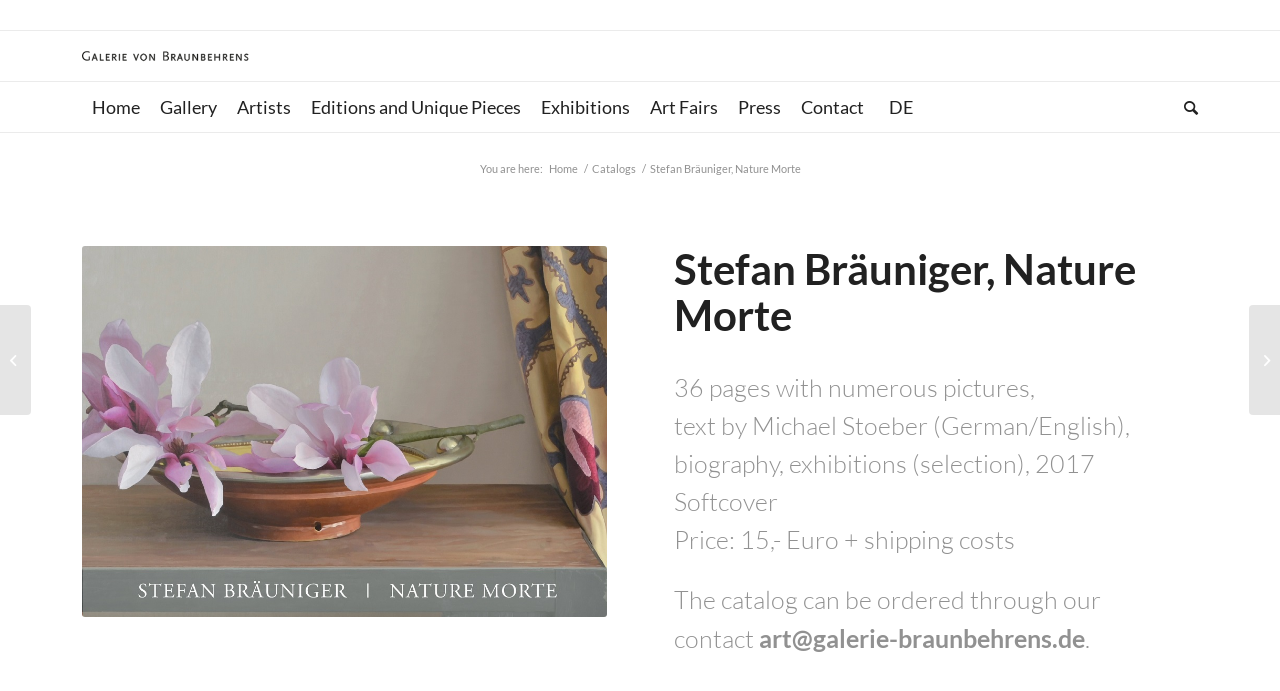

--- FILE ---
content_type: text/html; charset=UTF-8
request_url: https://www.galerie-braunbehrens.de/en/catalogs/stefan-braeuniger-nature-morte/
body_size: 17157
content:
<!DOCTYPE html>
<html dir="ltr" lang="en-US"
	prefix="og: https://ogp.me/ns#"  class="html_stretched responsive av-preloader-disabled av-default-lightbox  html_header_top html_logo_left html_bottom_nav_header html_menu_left html_slim html_header_sticky html_header_shrinking html_mobile_menu_tablet html_header_searchicon html_content_align_center html_header_unstick_top_disabled html_header_stretch_disabled html_av-overlay-side html_av-overlay-side-classic html_av-submenu-noclone html_entry_id_4036 av-cookies-no-cookie-consent av-no-preview html_text_menu_active ">
<head>
<meta charset="UTF-8" />
<meta name="robots" content="index, follow" />


<!-- mobile setting -->
<meta name="viewport" content="width=device-width, initial-scale=1">

<!-- Scripts/CSS and wp_head hook -->
<title>Stefan Bräuniger, Nature Morte | Galerie von Braunbehrens</title>
<link rel="alternate" hreflang="de" href="https://www.galerie-braunbehrens.de/kataloge/stefan-braeuniger-nature-morte-2/" />
<link rel="alternate" hreflang="en" href="https://www.galerie-braunbehrens.de/en/catalogs/stefan-braeuniger-nature-morte/" />
<link rel="alternate" hreflang="x-default" href="https://www.galerie-braunbehrens.de/kataloge/stefan-braeuniger-nature-morte-2/" />

		<!-- All in One SEO 4.4.2 - aioseo.com -->
		<meta name="robots" content="max-image-preview:large" />
		<link rel="canonical" href="https://www.galerie-braunbehrens.de/en/catalogs/stefan-braeuniger-nature-morte/" />
		<meta name="generator" content="All in One SEO (AIOSEO) 4.4.2" />
		<meta property="og:locale" content="en_US" />
		<meta property="og:site_name" content="Galerie von Braunbehrens |" />
		<meta property="og:type" content="article" />
		<meta property="og:title" content="Stefan Bräuniger, Nature Morte | Galerie von Braunbehrens" />
		<meta property="og:url" content="https://www.galerie-braunbehrens.de/en/catalogs/stefan-braeuniger-nature-morte/" />
		<meta property="article:published_time" content="2018-12-21T19:15:38+00:00" />
		<meta property="article:modified_time" content="2023-02-22T16:06:23+00:00" />
		<meta name="twitter:card" content="summary" />
		<meta name="twitter:title" content="Stefan Bräuniger, Nature Morte | Galerie von Braunbehrens" />
		<script type="application/ld+json" class="aioseo-schema">
			{"@context":"https:\/\/schema.org","@graph":[{"@type":"Article","@id":"https:\/\/www.galerie-braunbehrens.de\/en\/catalogs\/stefan-braeuniger-nature-morte\/#article","name":"Stefan Br\u00e4uniger, Nature Morte | Galerie von Braunbehrens","headline":"Stefan Br\u00e4uniger, Nature Morte","author":{"@id":"https:\/\/www.galerie-braunbehrens.de\/en\/author\/n-tarakanova\/#author"},"publisher":{"@id":"https:\/\/www.galerie-braunbehrens.de\/en\/#organization"},"image":{"@type":"ImageObject","url":"https:\/\/www.galerie-braunbehrens.de\/wp-content\/uploads\/2018\/12\/Stefan-Br\u00e4uniger_Cover.jpg","width":1000,"height":706},"datePublished":"2018-12-21T19:15:38+01:00","dateModified":"2023-02-22T16:06:23+01:00","inLanguage":"en-US","mainEntityOfPage":{"@id":"https:\/\/www.galerie-braunbehrens.de\/en\/catalogs\/stefan-braeuniger-nature-morte\/#webpage"},"isPartOf":{"@id":"https:\/\/www.galerie-braunbehrens.de\/en\/catalogs\/stefan-braeuniger-nature-morte\/#webpage"},"articleSection":"Catalogs, braeuniger-catalogs, stefan-br\u00e4uniger-catalog, Optional"},{"@type":"BreadcrumbList","@id":"https:\/\/www.galerie-braunbehrens.de\/en\/catalogs\/stefan-braeuniger-nature-morte\/#breadcrumblist","itemListElement":[{"@type":"ListItem","@id":"https:\/\/www.galerie-braunbehrens.de\/en\/#listItem","position":1,"item":{"@type":"WebPage","@id":"https:\/\/www.galerie-braunbehrens.de\/en\/","name":"Home","url":"https:\/\/www.galerie-braunbehrens.de\/en\/"},"nextItem":"https:\/\/www.galerie-braunbehrens.de\/en\/.\/catalogs\/#listItem"},{"@type":"ListItem","@id":"https:\/\/www.galerie-braunbehrens.de\/en\/.\/catalogs\/#listItem","position":2,"item":{"@type":"WebPage","@id":"https:\/\/www.galerie-braunbehrens.de\/en\/.\/catalogs\/","name":"Catalogs","url":"https:\/\/www.galerie-braunbehrens.de\/en\/.\/catalogs\/"},"nextItem":"https:\/\/www.galerie-braunbehrens.de\/en\/catalogs\/stefan-braeuniger-nature-morte\/#listItem","previousItem":"https:\/\/www.galerie-braunbehrens.de\/en\/#listItem"},{"@type":"ListItem","@id":"https:\/\/www.galerie-braunbehrens.de\/en\/catalogs\/stefan-braeuniger-nature-morte\/#listItem","position":3,"item":{"@type":"WebPage","@id":"https:\/\/www.galerie-braunbehrens.de\/en\/catalogs\/stefan-braeuniger-nature-morte\/","name":"Stefan Br\u00e4uniger, Nature Morte","url":"https:\/\/www.galerie-braunbehrens.de\/en\/catalogs\/stefan-braeuniger-nature-morte\/"},"previousItem":"https:\/\/www.galerie-braunbehrens.de\/en\/.\/catalogs\/#listItem"}]},{"@type":"Organization","@id":"https:\/\/www.galerie-braunbehrens.de\/en\/#organization","name":"Galerie von Braunbehrens","url":"https:\/\/www.galerie-braunbehrens.de\/en\/"},{"@type":"Person","@id":"https:\/\/www.galerie-braunbehrens.de\/en\/author\/n-tarakanova\/#author","url":"https:\/\/www.galerie-braunbehrens.de\/en\/author\/n-tarakanova\/","name":"Natalia Tarakanova","image":{"@type":"ImageObject","@id":"https:\/\/www.galerie-braunbehrens.de\/en\/catalogs\/stefan-braeuniger-nature-morte\/#authorImage","url":"https:\/\/secure.gravatar.com\/avatar\/2712b09d8a5f8b3d511ad620a9674549?s=96&d=mm&r=g","width":96,"height":96,"caption":"Natalia Tarakanova"}},{"@type":"WebPage","@id":"https:\/\/www.galerie-braunbehrens.de\/en\/catalogs\/stefan-braeuniger-nature-morte\/#webpage","url":"https:\/\/www.galerie-braunbehrens.de\/en\/catalogs\/stefan-braeuniger-nature-morte\/","name":"Stefan Br\u00e4uniger, Nature Morte | Galerie von Braunbehrens","inLanguage":"en-US","isPartOf":{"@id":"https:\/\/www.galerie-braunbehrens.de\/en\/#website"},"breadcrumb":{"@id":"https:\/\/www.galerie-braunbehrens.de\/en\/catalogs\/stefan-braeuniger-nature-morte\/#breadcrumblist"},"author":{"@id":"https:\/\/www.galerie-braunbehrens.de\/en\/author\/n-tarakanova\/#author"},"creator":{"@id":"https:\/\/www.galerie-braunbehrens.de\/en\/author\/n-tarakanova\/#author"},"image":{"@type":"ImageObject","url":"https:\/\/www.galerie-braunbehrens.de\/wp-content\/uploads\/2018\/12\/Stefan-Br\u00e4uniger_Cover.jpg","@id":"https:\/\/www.galerie-braunbehrens.de\/en\/#mainImage","width":1000,"height":706},"primaryImageOfPage":{"@id":"https:\/\/www.galerie-braunbehrens.de\/en\/catalogs\/stefan-braeuniger-nature-morte\/#mainImage"},"datePublished":"2018-12-21T19:15:38+01:00","dateModified":"2023-02-22T16:06:23+01:00"},{"@type":"WebSite","@id":"https:\/\/www.galerie-braunbehrens.de\/en\/#website","url":"https:\/\/www.galerie-braunbehrens.de\/en\/","name":"Galerie von Braunbehrens","inLanguage":"en-US","publisher":{"@id":"https:\/\/www.galerie-braunbehrens.de\/en\/#organization"}}]}
		</script>
		<!-- All in One SEO -->

<link rel="alternate" type="application/rss+xml" title="Galerie von Braunbehrens &raquo; Feed" href="https://www.galerie-braunbehrens.de/en/feed/" />
<link rel="alternate" type="text/calendar" title="Galerie von Braunbehrens &raquo; iCal Feed" href="https://www.galerie-braunbehrens.de/en/events/?ical=1" />
<script type="text/javascript">
window._wpemojiSettings = {"baseUrl":"https:\/\/s.w.org\/images\/core\/emoji\/14.0.0\/72x72\/","ext":".png","svgUrl":"https:\/\/s.w.org\/images\/core\/emoji\/14.0.0\/svg\/","svgExt":".svg","source":{"concatemoji":"https:\/\/www.galerie-braunbehrens.de\/wp-includes\/js\/wp-emoji-release.min.js?ver=6.2.8"}};
/*! This file is auto-generated */
!function(e,a,t){var n,r,o,i=a.createElement("canvas"),p=i.getContext&&i.getContext("2d");function s(e,t){p.clearRect(0,0,i.width,i.height),p.fillText(e,0,0);e=i.toDataURL();return p.clearRect(0,0,i.width,i.height),p.fillText(t,0,0),e===i.toDataURL()}function c(e){var t=a.createElement("script");t.src=e,t.defer=t.type="text/javascript",a.getElementsByTagName("head")[0].appendChild(t)}for(o=Array("flag","emoji"),t.supports={everything:!0,everythingExceptFlag:!0},r=0;r<o.length;r++)t.supports[o[r]]=function(e){if(p&&p.fillText)switch(p.textBaseline="top",p.font="600 32px Arial",e){case"flag":return s("\ud83c\udff3\ufe0f\u200d\u26a7\ufe0f","\ud83c\udff3\ufe0f\u200b\u26a7\ufe0f")?!1:!s("\ud83c\uddfa\ud83c\uddf3","\ud83c\uddfa\u200b\ud83c\uddf3")&&!s("\ud83c\udff4\udb40\udc67\udb40\udc62\udb40\udc65\udb40\udc6e\udb40\udc67\udb40\udc7f","\ud83c\udff4\u200b\udb40\udc67\u200b\udb40\udc62\u200b\udb40\udc65\u200b\udb40\udc6e\u200b\udb40\udc67\u200b\udb40\udc7f");case"emoji":return!s("\ud83e\udef1\ud83c\udffb\u200d\ud83e\udef2\ud83c\udfff","\ud83e\udef1\ud83c\udffb\u200b\ud83e\udef2\ud83c\udfff")}return!1}(o[r]),t.supports.everything=t.supports.everything&&t.supports[o[r]],"flag"!==o[r]&&(t.supports.everythingExceptFlag=t.supports.everythingExceptFlag&&t.supports[o[r]]);t.supports.everythingExceptFlag=t.supports.everythingExceptFlag&&!t.supports.flag,t.DOMReady=!1,t.readyCallback=function(){t.DOMReady=!0},t.supports.everything||(n=function(){t.readyCallback()},a.addEventListener?(a.addEventListener("DOMContentLoaded",n,!1),e.addEventListener("load",n,!1)):(e.attachEvent("onload",n),a.attachEvent("onreadystatechange",function(){"complete"===a.readyState&&t.readyCallback()})),(e=t.source||{}).concatemoji?c(e.concatemoji):e.wpemoji&&e.twemoji&&(c(e.twemoji),c(e.wpemoji)))}(window,document,window._wpemojiSettings);
</script>
<style type="text/css">
img.wp-smiley,
img.emoji {
	display: inline !important;
	border: none !important;
	box-shadow: none !important;
	height: 1em !important;
	width: 1em !important;
	margin: 0 0.07em !important;
	vertical-align: -0.1em !important;
	background: none !important;
	padding: 0 !important;
}
</style>
	<link rel='stylesheet' id='avia-grid-css' href='https://www.galerie-braunbehrens.de/wp-content/themes/enfold/css/grid.css?ver=4.8.3' type='text/css' media='all' />
<link rel='stylesheet' id='avia-base-css' href='https://www.galerie-braunbehrens.de/wp-content/themes/enfold/css/base.css?ver=4.8.3' type='text/css' media='all' />
<link rel='stylesheet' id='avia-layout-css' href='https://www.galerie-braunbehrens.de/wp-content/themes/enfold/css/layout.css?ver=4.8.3' type='text/css' media='all' />
<link rel='stylesheet' id='avia-module-slideshow-css' href='https://www.galerie-braunbehrens.de/wp-content/themes/enfold/config-templatebuilder/avia-shortcodes/slideshow/slideshow.css?ver=6.2.8' type='text/css' media='all' />
<link rel='stylesheet' id='avia-module-postslider-css' href='https://www.galerie-braunbehrens.de/wp-content/themes/enfold/config-templatebuilder/avia-shortcodes/postslider/postslider.css?ver=6.2.8' type='text/css' media='all' />
<link rel='stylesheet' id='avia-module-audioplayer-css' href='https://www.galerie-braunbehrens.de/wp-content/themes/enfold/config-templatebuilder/avia-shortcodes/audio-player/audio-player.css?ver=6.2.8' type='text/css' media='all' />
<link rel='stylesheet' id='avia-module-blog-css' href='https://www.galerie-braunbehrens.de/wp-content/themes/enfold/config-templatebuilder/avia-shortcodes/blog/blog.css?ver=6.2.8' type='text/css' media='all' />
<link rel='stylesheet' id='avia-module-button-css' href='https://www.galerie-braunbehrens.de/wp-content/themes/enfold/config-templatebuilder/avia-shortcodes/buttons/buttons.css?ver=6.2.8' type='text/css' media='all' />
<link rel='stylesheet' id='avia-module-buttonrow-css' href='https://www.galerie-braunbehrens.de/wp-content/themes/enfold/config-templatebuilder/avia-shortcodes/buttonrow/buttonrow.css?ver=6.2.8' type='text/css' media='all' />
<link rel='stylesheet' id='avia-module-button-fullwidth-css' href='https://www.galerie-braunbehrens.de/wp-content/themes/enfold/config-templatebuilder/avia-shortcodes/buttons_fullwidth/buttons_fullwidth.css?ver=6.2.8' type='text/css' media='all' />
<link rel='stylesheet' id='avia-module-catalogue-css' href='https://www.galerie-braunbehrens.de/wp-content/themes/enfold/config-templatebuilder/avia-shortcodes/catalogue/catalogue.css?ver=6.2.8' type='text/css' media='all' />
<link rel='stylesheet' id='avia-module-comments-css' href='https://www.galerie-braunbehrens.de/wp-content/themes/enfold/config-templatebuilder/avia-shortcodes/comments/comments.css?ver=6.2.8' type='text/css' media='all' />
<link rel='stylesheet' id='avia-module-contact-css' href='https://www.galerie-braunbehrens.de/wp-content/themes/enfold/config-templatebuilder/avia-shortcodes/contact/contact.css?ver=6.2.8' type='text/css' media='all' />
<link rel='stylesheet' id='avia-module-slideshow-contentpartner-css' href='https://www.galerie-braunbehrens.de/wp-content/themes/enfold/config-templatebuilder/avia-shortcodes/contentslider/contentslider.css?ver=6.2.8' type='text/css' media='all' />
<link rel='stylesheet' id='avia-module-countdown-css' href='https://www.galerie-braunbehrens.de/wp-content/themes/enfold/config-templatebuilder/avia-shortcodes/countdown/countdown.css?ver=6.2.8' type='text/css' media='all' />
<link rel='stylesheet' id='avia-module-events-upcoming-css' href='https://www.galerie-braunbehrens.de/wp-content/themes/enfold/config-templatebuilder/avia-shortcodes/events_upcoming/events_upcoming.css?ver=6.2.8' type='text/css' media='all' />
<link rel='stylesheet' id='avia-module-gallery-css' href='https://www.galerie-braunbehrens.de/wp-content/themes/enfold/config-templatebuilder/avia-shortcodes/gallery/gallery.css?ver=6.2.8' type='text/css' media='all' />
<link rel='stylesheet' id='avia-module-gallery-hor-css' href='https://www.galerie-braunbehrens.de/wp-content/themes/enfold/config-templatebuilder/avia-shortcodes/gallery_horizontal/gallery_horizontal.css?ver=6.2.8' type='text/css' media='all' />
<link rel='stylesheet' id='avia-module-maps-css' href='https://www.galerie-braunbehrens.de/wp-content/themes/enfold/config-templatebuilder/avia-shortcodes/google_maps/google_maps.css?ver=6.2.8' type='text/css' media='all' />
<link rel='stylesheet' id='avia-module-gridrow-css' href='https://www.galerie-braunbehrens.de/wp-content/themes/enfold/config-templatebuilder/avia-shortcodes/grid_row/grid_row.css?ver=6.2.8' type='text/css' media='all' />
<link rel='stylesheet' id='avia-module-heading-css' href='https://www.galerie-braunbehrens.de/wp-content/themes/enfold/config-templatebuilder/avia-shortcodes/heading/heading.css?ver=6.2.8' type='text/css' media='all' />
<link rel='stylesheet' id='avia-module-rotator-css' href='https://www.galerie-braunbehrens.de/wp-content/themes/enfold/config-templatebuilder/avia-shortcodes/headline_rotator/headline_rotator.css?ver=6.2.8' type='text/css' media='all' />
<link rel='stylesheet' id='avia-module-hr-css' href='https://www.galerie-braunbehrens.de/wp-content/themes/enfold/config-templatebuilder/avia-shortcodes/hr/hr.css?ver=6.2.8' type='text/css' media='all' />
<link rel='stylesheet' id='avia-module-icon-css' href='https://www.galerie-braunbehrens.de/wp-content/themes/enfold/config-templatebuilder/avia-shortcodes/icon/icon.css?ver=6.2.8' type='text/css' media='all' />
<link rel='stylesheet' id='avia-module-iconbox-css' href='https://www.galerie-braunbehrens.de/wp-content/themes/enfold/config-templatebuilder/avia-shortcodes/iconbox/iconbox.css?ver=6.2.8' type='text/css' media='all' />
<link rel='stylesheet' id='avia-module-icongrid-css' href='https://www.galerie-braunbehrens.de/wp-content/themes/enfold/config-templatebuilder/avia-shortcodes/icongrid/icongrid.css?ver=6.2.8' type='text/css' media='all' />
<link rel='stylesheet' id='avia-module-iconlist-css' href='https://www.galerie-braunbehrens.de/wp-content/themes/enfold/config-templatebuilder/avia-shortcodes/iconlist/iconlist.css?ver=6.2.8' type='text/css' media='all' />
<link rel='stylesheet' id='avia-module-image-css' href='https://www.galerie-braunbehrens.de/wp-content/themes/enfold/config-templatebuilder/avia-shortcodes/image/image.css?ver=6.2.8' type='text/css' media='all' />
<link rel='stylesheet' id='avia-module-hotspot-css' href='https://www.galerie-braunbehrens.de/wp-content/themes/enfold/config-templatebuilder/avia-shortcodes/image_hotspots/image_hotspots.css?ver=6.2.8' type='text/css' media='all' />
<link rel='stylesheet' id='avia-module-magazine-css' href='https://www.galerie-braunbehrens.de/wp-content/themes/enfold/config-templatebuilder/avia-shortcodes/magazine/magazine.css?ver=6.2.8' type='text/css' media='all' />
<link rel='stylesheet' id='avia-module-masonry-css' href='https://www.galerie-braunbehrens.de/wp-content/themes/enfold/config-templatebuilder/avia-shortcodes/masonry_entries/masonry_entries.css?ver=6.2.8' type='text/css' media='all' />
<link rel='stylesheet' id='avia-siteloader-css' href='https://www.galerie-braunbehrens.de/wp-content/themes/enfold/css/avia-snippet-site-preloader.css?ver=6.2.8' type='text/css' media='all' />
<link rel='stylesheet' id='avia-module-menu-css' href='https://www.galerie-braunbehrens.de/wp-content/themes/enfold/config-templatebuilder/avia-shortcodes/menu/menu.css?ver=6.2.8' type='text/css' media='all' />
<link rel='stylesheet' id='avia-modfule-notification-css' href='https://www.galerie-braunbehrens.de/wp-content/themes/enfold/config-templatebuilder/avia-shortcodes/notification/notification.css?ver=6.2.8' type='text/css' media='all' />
<link rel='stylesheet' id='avia-module-numbers-css' href='https://www.galerie-braunbehrens.de/wp-content/themes/enfold/config-templatebuilder/avia-shortcodes/numbers/numbers.css?ver=6.2.8' type='text/css' media='all' />
<link rel='stylesheet' id='avia-module-portfolio-css' href='https://www.galerie-braunbehrens.de/wp-content/themes/enfold/config-templatebuilder/avia-shortcodes/portfolio/portfolio.css?ver=6.2.8' type='text/css' media='all' />
<link rel='stylesheet' id='avia-module-post-metadata-css' href='https://www.galerie-braunbehrens.de/wp-content/themes/enfold/config-templatebuilder/avia-shortcodes/post_metadata/post_metadata.css?ver=6.2.8' type='text/css' media='all' />
<link rel='stylesheet' id='avia-module-progress-bar-css' href='https://www.galerie-braunbehrens.de/wp-content/themes/enfold/config-templatebuilder/avia-shortcodes/progressbar/progressbar.css?ver=6.2.8' type='text/css' media='all' />
<link rel='stylesheet' id='avia-module-promobox-css' href='https://www.galerie-braunbehrens.de/wp-content/themes/enfold/config-templatebuilder/avia-shortcodes/promobox/promobox.css?ver=6.2.8' type='text/css' media='all' />
<link rel='stylesheet' id='avia-sc-search-css' href='https://www.galerie-braunbehrens.de/wp-content/themes/enfold/config-templatebuilder/avia-shortcodes/search/search.css?ver=6.2.8' type='text/css' media='all' />
<link rel='stylesheet' id='avia-module-slideshow-accordion-css' href='https://www.galerie-braunbehrens.de/wp-content/themes/enfold/config-templatebuilder/avia-shortcodes/slideshow_accordion/slideshow_accordion.css?ver=6.2.8' type='text/css' media='all' />
<link rel='stylesheet' id='avia-module-slideshow-feature-image-css' href='https://www.galerie-braunbehrens.de/wp-content/themes/enfold/config-templatebuilder/avia-shortcodes/slideshow_feature_image/slideshow_feature_image.css?ver=6.2.8' type='text/css' media='all' />
<link rel='stylesheet' id='avia-module-slideshow-fullsize-css' href='https://www.galerie-braunbehrens.de/wp-content/themes/enfold/config-templatebuilder/avia-shortcodes/slideshow_fullsize/slideshow_fullsize.css?ver=6.2.8' type='text/css' media='all' />
<link rel='stylesheet' id='avia-module-slideshow-fullscreen-css' href='https://www.galerie-braunbehrens.de/wp-content/themes/enfold/config-templatebuilder/avia-shortcodes/slideshow_fullscreen/slideshow_fullscreen.css?ver=6.2.8' type='text/css' media='all' />
<link rel='stylesheet' id='avia-module-slideshow-ls-css' href='https://www.galerie-braunbehrens.de/wp-content/themes/enfold/config-templatebuilder/avia-shortcodes/slideshow_layerslider/slideshow_layerslider.css?ver=6.2.8' type='text/css' media='all' />
<link rel='stylesheet' id='avia-module-social-css' href='https://www.galerie-braunbehrens.de/wp-content/themes/enfold/config-templatebuilder/avia-shortcodes/social_share/social_share.css?ver=6.2.8' type='text/css' media='all' />
<link rel='stylesheet' id='avia-module-tabsection-css' href='https://www.galerie-braunbehrens.de/wp-content/themes/enfold/config-templatebuilder/avia-shortcodes/tab_section/tab_section.css?ver=6.2.8' type='text/css' media='all' />
<link rel='stylesheet' id='avia-module-table-css' href='https://www.galerie-braunbehrens.de/wp-content/themes/enfold/config-templatebuilder/avia-shortcodes/table/table.css?ver=6.2.8' type='text/css' media='all' />
<link rel='stylesheet' id='avia-module-tabs-css' href='https://www.galerie-braunbehrens.de/wp-content/themes/enfold/config-templatebuilder/avia-shortcodes/tabs/tabs.css?ver=6.2.8' type='text/css' media='all' />
<link rel='stylesheet' id='avia-module-team-css' href='https://www.galerie-braunbehrens.de/wp-content/themes/enfold/config-templatebuilder/avia-shortcodes/team/team.css?ver=6.2.8' type='text/css' media='all' />
<link rel='stylesheet' id='avia-module-testimonials-css' href='https://www.galerie-braunbehrens.de/wp-content/themes/enfold/config-templatebuilder/avia-shortcodes/testimonials/testimonials.css?ver=6.2.8' type='text/css' media='all' />
<link rel='stylesheet' id='avia-module-timeline-css' href='https://www.galerie-braunbehrens.de/wp-content/themes/enfold/config-templatebuilder/avia-shortcodes/timeline/timeline.css?ver=6.2.8' type='text/css' media='all' />
<link rel='stylesheet' id='avia-module-toggles-css' href='https://www.galerie-braunbehrens.de/wp-content/themes/enfold/config-templatebuilder/avia-shortcodes/toggles/toggles.css?ver=6.2.8' type='text/css' media='all' />
<link rel='stylesheet' id='avia-module-video-css' href='https://www.galerie-braunbehrens.de/wp-content/themes/enfold/config-templatebuilder/avia-shortcodes/video/video.css?ver=6.2.8' type='text/css' media='all' />
<link rel='stylesheet' id='wp-block-library-css' href='https://www.galerie-braunbehrens.de/wp-includes/css/dist/block-library/style.min.css?ver=6.2.8' type='text/css' media='all' />
<link rel='stylesheet' id='classic-theme-styles-css' href='https://www.galerie-braunbehrens.de/wp-includes/css/classic-themes.min.css?ver=6.2.8' type='text/css' media='all' />
<style id='global-styles-inline-css' type='text/css'>
body{--wp--preset--color--black: #000000;--wp--preset--color--cyan-bluish-gray: #abb8c3;--wp--preset--color--white: #ffffff;--wp--preset--color--pale-pink: #f78da7;--wp--preset--color--vivid-red: #cf2e2e;--wp--preset--color--luminous-vivid-orange: #ff6900;--wp--preset--color--luminous-vivid-amber: #fcb900;--wp--preset--color--light-green-cyan: #7bdcb5;--wp--preset--color--vivid-green-cyan: #00d084;--wp--preset--color--pale-cyan-blue: #8ed1fc;--wp--preset--color--vivid-cyan-blue: #0693e3;--wp--preset--color--vivid-purple: #9b51e0;--wp--preset--gradient--vivid-cyan-blue-to-vivid-purple: linear-gradient(135deg,rgba(6,147,227,1) 0%,rgb(155,81,224) 100%);--wp--preset--gradient--light-green-cyan-to-vivid-green-cyan: linear-gradient(135deg,rgb(122,220,180) 0%,rgb(0,208,130) 100%);--wp--preset--gradient--luminous-vivid-amber-to-luminous-vivid-orange: linear-gradient(135deg,rgba(252,185,0,1) 0%,rgba(255,105,0,1) 100%);--wp--preset--gradient--luminous-vivid-orange-to-vivid-red: linear-gradient(135deg,rgba(255,105,0,1) 0%,rgb(207,46,46) 100%);--wp--preset--gradient--very-light-gray-to-cyan-bluish-gray: linear-gradient(135deg,rgb(238,238,238) 0%,rgb(169,184,195) 100%);--wp--preset--gradient--cool-to-warm-spectrum: linear-gradient(135deg,rgb(74,234,220) 0%,rgb(151,120,209) 20%,rgb(207,42,186) 40%,rgb(238,44,130) 60%,rgb(251,105,98) 80%,rgb(254,248,76) 100%);--wp--preset--gradient--blush-light-purple: linear-gradient(135deg,rgb(255,206,236) 0%,rgb(152,150,240) 100%);--wp--preset--gradient--blush-bordeaux: linear-gradient(135deg,rgb(254,205,165) 0%,rgb(254,45,45) 50%,rgb(107,0,62) 100%);--wp--preset--gradient--luminous-dusk: linear-gradient(135deg,rgb(255,203,112) 0%,rgb(199,81,192) 50%,rgb(65,88,208) 100%);--wp--preset--gradient--pale-ocean: linear-gradient(135deg,rgb(255,245,203) 0%,rgb(182,227,212) 50%,rgb(51,167,181) 100%);--wp--preset--gradient--electric-grass: linear-gradient(135deg,rgb(202,248,128) 0%,rgb(113,206,126) 100%);--wp--preset--gradient--midnight: linear-gradient(135deg,rgb(2,3,129) 0%,rgb(40,116,252) 100%);--wp--preset--duotone--dark-grayscale: url('#wp-duotone-dark-grayscale');--wp--preset--duotone--grayscale: url('#wp-duotone-grayscale');--wp--preset--duotone--purple-yellow: url('#wp-duotone-purple-yellow');--wp--preset--duotone--blue-red: url('#wp-duotone-blue-red');--wp--preset--duotone--midnight: url('#wp-duotone-midnight');--wp--preset--duotone--magenta-yellow: url('#wp-duotone-magenta-yellow');--wp--preset--duotone--purple-green: url('#wp-duotone-purple-green');--wp--preset--duotone--blue-orange: url('#wp-duotone-blue-orange');--wp--preset--font-size--small: 13px;--wp--preset--font-size--medium: 20px;--wp--preset--font-size--large: 36px;--wp--preset--font-size--x-large: 42px;--wp--preset--spacing--20: 0.44rem;--wp--preset--spacing--30: 0.67rem;--wp--preset--spacing--40: 1rem;--wp--preset--spacing--50: 1.5rem;--wp--preset--spacing--60: 2.25rem;--wp--preset--spacing--70: 3.38rem;--wp--preset--spacing--80: 5.06rem;--wp--preset--shadow--natural: 6px 6px 9px rgba(0, 0, 0, 0.2);--wp--preset--shadow--deep: 12px 12px 50px rgba(0, 0, 0, 0.4);--wp--preset--shadow--sharp: 6px 6px 0px rgba(0, 0, 0, 0.2);--wp--preset--shadow--outlined: 6px 6px 0px -3px rgba(255, 255, 255, 1), 6px 6px rgba(0, 0, 0, 1);--wp--preset--shadow--crisp: 6px 6px 0px rgba(0, 0, 0, 1);}:where(.is-layout-flex){gap: 0.5em;}body .is-layout-flow > .alignleft{float: left;margin-inline-start: 0;margin-inline-end: 2em;}body .is-layout-flow > .alignright{float: right;margin-inline-start: 2em;margin-inline-end: 0;}body .is-layout-flow > .aligncenter{margin-left: auto !important;margin-right: auto !important;}body .is-layout-constrained > .alignleft{float: left;margin-inline-start: 0;margin-inline-end: 2em;}body .is-layout-constrained > .alignright{float: right;margin-inline-start: 2em;margin-inline-end: 0;}body .is-layout-constrained > .aligncenter{margin-left: auto !important;margin-right: auto !important;}body .is-layout-constrained > :where(:not(.alignleft):not(.alignright):not(.alignfull)){max-width: var(--wp--style--global--content-size);margin-left: auto !important;margin-right: auto !important;}body .is-layout-constrained > .alignwide{max-width: var(--wp--style--global--wide-size);}body .is-layout-flex{display: flex;}body .is-layout-flex{flex-wrap: wrap;align-items: center;}body .is-layout-flex > *{margin: 0;}:where(.wp-block-columns.is-layout-flex){gap: 2em;}.has-black-color{color: var(--wp--preset--color--black) !important;}.has-cyan-bluish-gray-color{color: var(--wp--preset--color--cyan-bluish-gray) !important;}.has-white-color{color: var(--wp--preset--color--white) !important;}.has-pale-pink-color{color: var(--wp--preset--color--pale-pink) !important;}.has-vivid-red-color{color: var(--wp--preset--color--vivid-red) !important;}.has-luminous-vivid-orange-color{color: var(--wp--preset--color--luminous-vivid-orange) !important;}.has-luminous-vivid-amber-color{color: var(--wp--preset--color--luminous-vivid-amber) !important;}.has-light-green-cyan-color{color: var(--wp--preset--color--light-green-cyan) !important;}.has-vivid-green-cyan-color{color: var(--wp--preset--color--vivid-green-cyan) !important;}.has-pale-cyan-blue-color{color: var(--wp--preset--color--pale-cyan-blue) !important;}.has-vivid-cyan-blue-color{color: var(--wp--preset--color--vivid-cyan-blue) !important;}.has-vivid-purple-color{color: var(--wp--preset--color--vivid-purple) !important;}.has-black-background-color{background-color: var(--wp--preset--color--black) !important;}.has-cyan-bluish-gray-background-color{background-color: var(--wp--preset--color--cyan-bluish-gray) !important;}.has-white-background-color{background-color: var(--wp--preset--color--white) !important;}.has-pale-pink-background-color{background-color: var(--wp--preset--color--pale-pink) !important;}.has-vivid-red-background-color{background-color: var(--wp--preset--color--vivid-red) !important;}.has-luminous-vivid-orange-background-color{background-color: var(--wp--preset--color--luminous-vivid-orange) !important;}.has-luminous-vivid-amber-background-color{background-color: var(--wp--preset--color--luminous-vivid-amber) !important;}.has-light-green-cyan-background-color{background-color: var(--wp--preset--color--light-green-cyan) !important;}.has-vivid-green-cyan-background-color{background-color: var(--wp--preset--color--vivid-green-cyan) !important;}.has-pale-cyan-blue-background-color{background-color: var(--wp--preset--color--pale-cyan-blue) !important;}.has-vivid-cyan-blue-background-color{background-color: var(--wp--preset--color--vivid-cyan-blue) !important;}.has-vivid-purple-background-color{background-color: var(--wp--preset--color--vivid-purple) !important;}.has-black-border-color{border-color: var(--wp--preset--color--black) !important;}.has-cyan-bluish-gray-border-color{border-color: var(--wp--preset--color--cyan-bluish-gray) !important;}.has-white-border-color{border-color: var(--wp--preset--color--white) !important;}.has-pale-pink-border-color{border-color: var(--wp--preset--color--pale-pink) !important;}.has-vivid-red-border-color{border-color: var(--wp--preset--color--vivid-red) !important;}.has-luminous-vivid-orange-border-color{border-color: var(--wp--preset--color--luminous-vivid-orange) !important;}.has-luminous-vivid-amber-border-color{border-color: var(--wp--preset--color--luminous-vivid-amber) !important;}.has-light-green-cyan-border-color{border-color: var(--wp--preset--color--light-green-cyan) !important;}.has-vivid-green-cyan-border-color{border-color: var(--wp--preset--color--vivid-green-cyan) !important;}.has-pale-cyan-blue-border-color{border-color: var(--wp--preset--color--pale-cyan-blue) !important;}.has-vivid-cyan-blue-border-color{border-color: var(--wp--preset--color--vivid-cyan-blue) !important;}.has-vivid-purple-border-color{border-color: var(--wp--preset--color--vivid-purple) !important;}.has-vivid-cyan-blue-to-vivid-purple-gradient-background{background: var(--wp--preset--gradient--vivid-cyan-blue-to-vivid-purple) !important;}.has-light-green-cyan-to-vivid-green-cyan-gradient-background{background: var(--wp--preset--gradient--light-green-cyan-to-vivid-green-cyan) !important;}.has-luminous-vivid-amber-to-luminous-vivid-orange-gradient-background{background: var(--wp--preset--gradient--luminous-vivid-amber-to-luminous-vivid-orange) !important;}.has-luminous-vivid-orange-to-vivid-red-gradient-background{background: var(--wp--preset--gradient--luminous-vivid-orange-to-vivid-red) !important;}.has-very-light-gray-to-cyan-bluish-gray-gradient-background{background: var(--wp--preset--gradient--very-light-gray-to-cyan-bluish-gray) !important;}.has-cool-to-warm-spectrum-gradient-background{background: var(--wp--preset--gradient--cool-to-warm-spectrum) !important;}.has-blush-light-purple-gradient-background{background: var(--wp--preset--gradient--blush-light-purple) !important;}.has-blush-bordeaux-gradient-background{background: var(--wp--preset--gradient--blush-bordeaux) !important;}.has-luminous-dusk-gradient-background{background: var(--wp--preset--gradient--luminous-dusk) !important;}.has-pale-ocean-gradient-background{background: var(--wp--preset--gradient--pale-ocean) !important;}.has-electric-grass-gradient-background{background: var(--wp--preset--gradient--electric-grass) !important;}.has-midnight-gradient-background{background: var(--wp--preset--gradient--midnight) !important;}.has-small-font-size{font-size: var(--wp--preset--font-size--small) !important;}.has-medium-font-size{font-size: var(--wp--preset--font-size--medium) !important;}.has-large-font-size{font-size: var(--wp--preset--font-size--large) !important;}.has-x-large-font-size{font-size: var(--wp--preset--font-size--x-large) !important;}
.wp-block-navigation a:where(:not(.wp-element-button)){color: inherit;}
:where(.wp-block-columns.is-layout-flex){gap: 2em;}
.wp-block-pullquote{font-size: 1.5em;line-height: 1.6;}
</style>
<link rel='stylesheet' id='contact-form-7-css' href='https://www.galerie-braunbehrens.de/wp-content/plugins/contact-form-7/includes/css/styles.css?ver=5.7.7' type='text/css' media='all' />
<link rel='stylesheet' id='wpml-legacy-dropdown-0-css' href='https://www.galerie-braunbehrens.de/wp-content/plugins/sitepress-multilingual-cms/templates/language-switchers/legacy-dropdown/style.min.css?ver=1' type='text/css' media='all' />
<style id='wpml-legacy-dropdown-0-inline-css' type='text/css'>
.wpml-ls-statics-shortcode_actions, .wpml-ls-statics-shortcode_actions .wpml-ls-sub-menu, .wpml-ls-statics-shortcode_actions a {border-color:#EEEEEE;}.wpml-ls-statics-shortcode_actions a, .wpml-ls-statics-shortcode_actions .wpml-ls-sub-menu a, .wpml-ls-statics-shortcode_actions .wpml-ls-sub-menu a:link, .wpml-ls-statics-shortcode_actions li:not(.wpml-ls-current-language) .wpml-ls-link, .wpml-ls-statics-shortcode_actions li:not(.wpml-ls-current-language) .wpml-ls-link:link {color:#444444;background-color:#ffffff;}.wpml-ls-statics-shortcode_actions a, .wpml-ls-statics-shortcode_actions .wpml-ls-sub-menu a:hover,.wpml-ls-statics-shortcode_actions .wpml-ls-sub-menu a:focus, .wpml-ls-statics-shortcode_actions .wpml-ls-sub-menu a:link:hover, .wpml-ls-statics-shortcode_actions .wpml-ls-sub-menu a:link:focus {color:#000000;background-color:#eeeeee;}.wpml-ls-statics-shortcode_actions .wpml-ls-current-language > a {color:#444444;background-color:#ffffff;}.wpml-ls-statics-shortcode_actions .wpml-ls-current-language:hover>a, .wpml-ls-statics-shortcode_actions .wpml-ls-current-language>a:focus {color:#000000;background-color:#eeeeee;}
</style>
<link rel='stylesheet' id='wpml-menu-item-0-css' href='https://www.galerie-braunbehrens.de/wp-content/plugins/sitepress-multilingual-cms/templates/language-switchers/menu-item/style.min.css?ver=1' type='text/css' media='all' />
<style id='wpml-menu-item-0-inline-css' type='text/css'>
#lang_sel img, #lang_sel_list img, #lang_sel_footer img { display: inline; }
</style>
<link rel='stylesheet' id='avia-scs-css' href='https://www.galerie-braunbehrens.de/wp-content/themes/enfold/css/shortcodes.css?ver=4.8.3' type='text/css' media='all' />
<link rel='stylesheet' id='avia-popup-css-css' href='https://www.galerie-braunbehrens.de/wp-content/themes/enfold/js/aviapopup/magnific-popup.css?ver=4.8.3' type='text/css' media='screen' />
<link rel='stylesheet' id='avia-lightbox-css' href='https://www.galerie-braunbehrens.de/wp-content/themes/enfold/css/avia-snippet-lightbox.css?ver=4.8.3' type='text/css' media='screen' />
<link rel='stylesheet' id='avia-widget-css-css' href='https://www.galerie-braunbehrens.de/wp-content/themes/enfold/css/avia-snippet-widget.css?ver=4.8.3' type='text/css' media='screen' />
<link rel='stylesheet' id='avia-dynamic-css' href='https://www.galerie-braunbehrens.de/wp-content/uploads/dynamic_avia/enfold_child_en.css?ver=60f2cb875e96a' type='text/css' media='all' />
<link rel='stylesheet' id='avia-custom-css' href='https://www.galerie-braunbehrens.de/wp-content/themes/enfold/css/custom.css?ver=4.8.3' type='text/css' media='all' />
<link rel='stylesheet' id='avia-style-css' href='https://www.galerie-braunbehrens.de/wp-content/themes/enfold-child/style.css?ver=4.8.3' type='text/css' media='all' />
<link rel='stylesheet' id='borlabs-cookie-css' href='https://www.galerie-braunbehrens.de/wp-content/cache/borlabs-cookie/borlabs-cookie_1_en.css?ver=2.2.64-18' type='text/css' media='all' />
<link rel='stylesheet' id='avia-events-cal-css' href='https://www.galerie-braunbehrens.de/wp-content/themes/enfold/config-events-calendar/event-mod.css?ver=6.2.8' type='text/css' media='all' />
<link rel='stylesheet' id='avia-wpml-css' href='https://www.galerie-braunbehrens.de/wp-content/themes/enfold/config-wpml/wpml-mod.css?ver=4.8.3' type='text/css' media='all' />
<script type='text/javascript' src='https://www.galerie-braunbehrens.de/wp-includes/js/jquery/jquery.min.js?ver=3.6.4' id='jquery-core-js'></script>
<script type='text/javascript' src='https://www.galerie-braunbehrens.de/wp-includes/js/jquery/jquery-migrate.min.js?ver=3.4.0' id='jquery-migrate-js'></script>
<script type='text/javascript' src='https://www.galerie-braunbehrens.de/wp-content/plugins/sitepress-multilingual-cms/templates/language-switchers/legacy-dropdown/script.min.js?ver=1' id='wpml-legacy-dropdown-0-js'></script>
<script type='text/javascript' src='https://www.galerie-braunbehrens.de/wp-content/uploads/dynamic_avia/avia-head-scripts-d4938c71510c3d6fb18a9a95408eecf8---680b58b208c9e.js' id='avia-head-scripts-js'></script>
<link rel="https://api.w.org/" href="https://www.galerie-braunbehrens.de/en/wp-json/" /><link rel="alternate" type="application/json" href="https://www.galerie-braunbehrens.de/en/wp-json/wp/v2/posts/4036" /><link rel="EditURI" type="application/rsd+xml" title="RSD" href="https://www.galerie-braunbehrens.de/xmlrpc.php?rsd" />
<link rel="wlwmanifest" type="application/wlwmanifest+xml" href="https://www.galerie-braunbehrens.de/wp-includes/wlwmanifest.xml" />
<meta name="generator" content="WordPress 6.2.8" />
<link rel='shortlink' href='https://www.galerie-braunbehrens.de/en/?p=4036' />
<link rel="alternate" type="application/json+oembed" href="https://www.galerie-braunbehrens.de/en/wp-json/oembed/1.0/embed?url=https%3A%2F%2Fwww.galerie-braunbehrens.de%2Fen%2Fcatalogs%2Fstefan-braeuniger-nature-morte%2F" />
<link rel="alternate" type="text/xml+oembed" href="https://www.galerie-braunbehrens.de/en/wp-json/oembed/1.0/embed?url=https%3A%2F%2Fwww.galerie-braunbehrens.de%2Fen%2Fcatalogs%2Fstefan-braeuniger-nature-morte%2F&#038;format=xml" />
<meta name="generator" content="WPML ver:4.6.4 stt:1,3;" />
<meta name="tec-api-version" content="v1"><meta name="tec-api-origin" content="https://www.galerie-braunbehrens.de/en/"><link rel="https://theeventscalendar.com/" href="https://www.galerie-braunbehrens.de/en/wp-json/tribe/events/v1/" /><link rel="profile" href="http://gmpg.org/xfn/11" />
<link rel="alternate" type="application/rss+xml" title="Galerie von Braunbehrens RSS2 Feed" href="https://www.galerie-braunbehrens.de/en/feed/" />
<link rel="pingback" href="https://www.galerie-braunbehrens.de/xmlrpc.php" />
<!--[if lt IE 9]><script src="https://www.galerie-braunbehrens.de/wp-content/themes/enfold/js/html5shiv.js"></script><![endif]-->
<link rel="icon" href="https://www.galerie-braunbehrens.de/wp-content/uploads/2018/08/favicon.png" type="image/png">

<!-- To speed up the rendering and to display the site as fast as possible to the user we include some styles and scripts for above the fold content inline -->
<script type="text/javascript">'use strict';var avia_is_mobile=!1;if(/Android|webOS|iPhone|iPad|iPod|BlackBerry|IEMobile|Opera Mini/i.test(navigator.userAgent)&&'ontouchstart' in document.documentElement){avia_is_mobile=!0;document.documentElement.className+=' avia_mobile '}
else{document.documentElement.className+=' avia_desktop '};document.documentElement.className+=' js_active ';(function(){var e=['-webkit-','-moz-','-ms-',''],n='';for(var t in e){if(e[t]+'transform' in document.documentElement.style){document.documentElement.className+=' avia_transform ';n=e[t]+'transform'};if(e[t]+'perspective' in document.documentElement.style)document.documentElement.className+=' avia_transform3d '};if(typeof document.getElementsByClassName=='function'&&typeof document.documentElement.getBoundingClientRect=='function'&&avia_is_mobile==!1){if(n&&window.innerHeight>0){setTimeout(function(){var e=0,o={},a=0,t=document.getElementsByClassName('av-parallax'),i=window.pageYOffset||document.documentElement.scrollTop;for(e=0;e<t.length;e++){t[e].style.top='0px';o=t[e].getBoundingClientRect();a=Math.ceil((window.innerHeight+i-o.top)*0.3);t[e].style[n]='translate(0px, '+a+'px)';t[e].style.top='auto';t[e].className+=' enabled-parallax '}},50)}}})();</script><style type='text/css'>
@font-face {font-family: 'entypo-fontello'; font-weight: normal; font-style: normal; font-display: auto;
src: url('https://www.galerie-braunbehrens.de/wp-content/themes/enfold/config-templatebuilder/avia-template-builder/assets/fonts/entypo-fontello.woff2') format('woff2'),
url('https://www.galerie-braunbehrens.de/wp-content/themes/enfold/config-templatebuilder/avia-template-builder/assets/fonts/entypo-fontello.woff') format('woff'),
url('https://www.galerie-braunbehrens.de/wp-content/themes/enfold/config-templatebuilder/avia-template-builder/assets/fonts/entypo-fontello.ttf') format('truetype'), 
url('https://www.galerie-braunbehrens.de/wp-content/themes/enfold/config-templatebuilder/avia-template-builder/assets/fonts/entypo-fontello.svg#entypo-fontello') format('svg'),
url('https://www.galerie-braunbehrens.de/wp-content/themes/enfold/config-templatebuilder/avia-template-builder/assets/fonts/entypo-fontello.eot'),
url('https://www.galerie-braunbehrens.de/wp-content/themes/enfold/config-templatebuilder/avia-template-builder/assets/fonts/entypo-fontello.eot?#iefix') format('embedded-opentype');
} #top .avia-font-entypo-fontello, body .avia-font-entypo-fontello, html body [data-av_iconfont='entypo-fontello']:before{ font-family: 'entypo-fontello'; }
</style>

<!--
Debugging Info for Theme support: 

Theme: Enfold
Version: 4.8.3
Installed: enfold
AviaFramework Version: 5.0
AviaBuilder Version: 4.8
aviaElementManager Version: 1.0.1
- - - - - - - - - - -
ChildTheme: Enfold Child
ChildTheme Version: 1.0
ChildTheme Installed: enfold

ML:384-PU:34-PLA:18
WP:6.2.8
Compress: CSS:disabled - JS:all theme files
Updates: disabled
PLAu:18
-->
</head>




<body id="top" class="post-template-default single single-post postid-4036 single-format-standard rtl_columns stretched lato-custom lato no_sidebar_border tribe-no-js class-name-en catalogs avia-responsive-images-support" itemscope="itemscope" itemtype="https://schema.org/WebPage" >

	<svg xmlns="http://www.w3.org/2000/svg" viewBox="0 0 0 0" width="0" height="0" focusable="false" role="none" style="visibility: hidden; position: absolute; left: -9999px; overflow: hidden;" ><defs><filter id="wp-duotone-dark-grayscale"><feColorMatrix color-interpolation-filters="sRGB" type="matrix" values=" .299 .587 .114 0 0 .299 .587 .114 0 0 .299 .587 .114 0 0 .299 .587 .114 0 0 " /><feComponentTransfer color-interpolation-filters="sRGB" ><feFuncR type="table" tableValues="0 0.49803921568627" /><feFuncG type="table" tableValues="0 0.49803921568627" /><feFuncB type="table" tableValues="0 0.49803921568627" /><feFuncA type="table" tableValues="1 1" /></feComponentTransfer><feComposite in2="SourceGraphic" operator="in" /></filter></defs></svg><svg xmlns="http://www.w3.org/2000/svg" viewBox="0 0 0 0" width="0" height="0" focusable="false" role="none" style="visibility: hidden; position: absolute; left: -9999px; overflow: hidden;" ><defs><filter id="wp-duotone-grayscale"><feColorMatrix color-interpolation-filters="sRGB" type="matrix" values=" .299 .587 .114 0 0 .299 .587 .114 0 0 .299 .587 .114 0 0 .299 .587 .114 0 0 " /><feComponentTransfer color-interpolation-filters="sRGB" ><feFuncR type="table" tableValues="0 1" /><feFuncG type="table" tableValues="0 1" /><feFuncB type="table" tableValues="0 1" /><feFuncA type="table" tableValues="1 1" /></feComponentTransfer><feComposite in2="SourceGraphic" operator="in" /></filter></defs></svg><svg xmlns="http://www.w3.org/2000/svg" viewBox="0 0 0 0" width="0" height="0" focusable="false" role="none" style="visibility: hidden; position: absolute; left: -9999px; overflow: hidden;" ><defs><filter id="wp-duotone-purple-yellow"><feColorMatrix color-interpolation-filters="sRGB" type="matrix" values=" .299 .587 .114 0 0 .299 .587 .114 0 0 .299 .587 .114 0 0 .299 .587 .114 0 0 " /><feComponentTransfer color-interpolation-filters="sRGB" ><feFuncR type="table" tableValues="0.54901960784314 0.98823529411765" /><feFuncG type="table" tableValues="0 1" /><feFuncB type="table" tableValues="0.71764705882353 0.25490196078431" /><feFuncA type="table" tableValues="1 1" /></feComponentTransfer><feComposite in2="SourceGraphic" operator="in" /></filter></defs></svg><svg xmlns="http://www.w3.org/2000/svg" viewBox="0 0 0 0" width="0" height="0" focusable="false" role="none" style="visibility: hidden; position: absolute; left: -9999px; overflow: hidden;" ><defs><filter id="wp-duotone-blue-red"><feColorMatrix color-interpolation-filters="sRGB" type="matrix" values=" .299 .587 .114 0 0 .299 .587 .114 0 0 .299 .587 .114 0 0 .299 .587 .114 0 0 " /><feComponentTransfer color-interpolation-filters="sRGB" ><feFuncR type="table" tableValues="0 1" /><feFuncG type="table" tableValues="0 0.27843137254902" /><feFuncB type="table" tableValues="0.5921568627451 0.27843137254902" /><feFuncA type="table" tableValues="1 1" /></feComponentTransfer><feComposite in2="SourceGraphic" operator="in" /></filter></defs></svg><svg xmlns="http://www.w3.org/2000/svg" viewBox="0 0 0 0" width="0" height="0" focusable="false" role="none" style="visibility: hidden; position: absolute; left: -9999px; overflow: hidden;" ><defs><filter id="wp-duotone-midnight"><feColorMatrix color-interpolation-filters="sRGB" type="matrix" values=" .299 .587 .114 0 0 .299 .587 .114 0 0 .299 .587 .114 0 0 .299 .587 .114 0 0 " /><feComponentTransfer color-interpolation-filters="sRGB" ><feFuncR type="table" tableValues="0 0" /><feFuncG type="table" tableValues="0 0.64705882352941" /><feFuncB type="table" tableValues="0 1" /><feFuncA type="table" tableValues="1 1" /></feComponentTransfer><feComposite in2="SourceGraphic" operator="in" /></filter></defs></svg><svg xmlns="http://www.w3.org/2000/svg" viewBox="0 0 0 0" width="0" height="0" focusable="false" role="none" style="visibility: hidden; position: absolute; left: -9999px; overflow: hidden;" ><defs><filter id="wp-duotone-magenta-yellow"><feColorMatrix color-interpolation-filters="sRGB" type="matrix" values=" .299 .587 .114 0 0 .299 .587 .114 0 0 .299 .587 .114 0 0 .299 .587 .114 0 0 " /><feComponentTransfer color-interpolation-filters="sRGB" ><feFuncR type="table" tableValues="0.78039215686275 1" /><feFuncG type="table" tableValues="0 0.94901960784314" /><feFuncB type="table" tableValues="0.35294117647059 0.47058823529412" /><feFuncA type="table" tableValues="1 1" /></feComponentTransfer><feComposite in2="SourceGraphic" operator="in" /></filter></defs></svg><svg xmlns="http://www.w3.org/2000/svg" viewBox="0 0 0 0" width="0" height="0" focusable="false" role="none" style="visibility: hidden; position: absolute; left: -9999px; overflow: hidden;" ><defs><filter id="wp-duotone-purple-green"><feColorMatrix color-interpolation-filters="sRGB" type="matrix" values=" .299 .587 .114 0 0 .299 .587 .114 0 0 .299 .587 .114 0 0 .299 .587 .114 0 0 " /><feComponentTransfer color-interpolation-filters="sRGB" ><feFuncR type="table" tableValues="0.65098039215686 0.40392156862745" /><feFuncG type="table" tableValues="0 1" /><feFuncB type="table" tableValues="0.44705882352941 0.4" /><feFuncA type="table" tableValues="1 1" /></feComponentTransfer><feComposite in2="SourceGraphic" operator="in" /></filter></defs></svg><svg xmlns="http://www.w3.org/2000/svg" viewBox="0 0 0 0" width="0" height="0" focusable="false" role="none" style="visibility: hidden; position: absolute; left: -9999px; overflow: hidden;" ><defs><filter id="wp-duotone-blue-orange"><feColorMatrix color-interpolation-filters="sRGB" type="matrix" values=" .299 .587 .114 0 0 .299 .587 .114 0 0 .299 .587 .114 0 0 .299 .587 .114 0 0 " /><feComponentTransfer color-interpolation-filters="sRGB" ><feFuncR type="table" tableValues="0.098039215686275 1" /><feFuncG type="table" tableValues="0 0.66274509803922" /><feFuncB type="table" tableValues="0.84705882352941 0.41960784313725" /><feFuncA type="table" tableValues="1 1" /></feComponentTransfer><feComposite in2="SourceGraphic" operator="in" /></filter></defs></svg>
	<div id='wrap_all'>

	
<header id='header' class='all_colors header_color light_bg_color  av_header_top av_logo_left av_bottom_nav_header av_menu_left av_slim av_header_sticky av_header_shrinking av_header_stretch_disabled av_mobile_menu_tablet av_header_searchicon av_header_unstick_top_disabled av_header_border_disabled'  role="banner" itemscope="itemscope" itemtype="https://schema.org/WPHeader" >

		<div  id='header_main' class='container_wrap container_wrap_logo'>
	
        <div class='container av-logo-container'><div class='inner-container'><span class='logo'><a href='https://www.galerie-braunbehrens.de/en/'><img src="https://www.galerie-braunbehrens.de/wp-content/uploads/2018/09/logo.svg" height="100" width="300" alt='Galerie von Braunbehrens' title='' /></a></span></div></div><div id='header_main_alternate' class='container_wrap'><div class='container'><nav class='main_menu' data-selectname='Select a page'  role="navigation" itemscope="itemscope" itemtype="https://schema.org/SiteNavigationElement" ><div class="avia-menu av-main-nav-wrap"><ul id="avia-menu" class="menu av-main-nav"><li id="menu-item-558" class="menu-item menu-item-type-post_type menu-item-object-page menu-item-home menu-item-top-level menu-item-top-level-1"><a href="https://www.galerie-braunbehrens.de/en/" itemprop="url"><span class="avia-bullet"></span><span class="avia-menu-text">Home</span><span class="avia-menu-fx"><span class="avia-arrow-wrap"><span class="avia-arrow"></span></span></span></a></li>
<li id="menu-item-6953" class="menu-item menu-item-type-post_type menu-item-object-page menu-item-mega-parent  menu-item-top-level menu-item-top-level-2"><a href="https://www.galerie-braunbehrens.de/en/galerie/" itemprop="url"><span class="avia-bullet"></span><span class="avia-menu-text">Gallery</span><span class="avia-menu-fx"><span class="avia-arrow-wrap"><span class="avia-arrow"></span></span></span></a></li>
<li id="menu-item-580" class="menu-item menu-item-type-post_type menu-item-object-page menu-item-top-level menu-item-top-level-3"><a href="https://www.galerie-braunbehrens.de/en/artists/" itemprop="url"><span class="avia-bullet"></span><span class="avia-menu-text">Artists</span><span class="avia-menu-fx"><span class="avia-arrow-wrap"><span class="avia-arrow"></span></span></span></a></li>
<li id="menu-item-13427" class="menu-item menu-item-type-post_type menu-item-object-page menu-item-top-level menu-item-top-level-4"><a href="https://www.galerie-braunbehrens.de/en/editions-and-unique-pieces/" itemprop="url"><span class="avia-bullet"></span><span class="avia-menu-text">Editions and Unique Pieces</span><span class="avia-menu-fx"><span class="avia-arrow-wrap"><span class="avia-arrow"></span></span></span></a></li>
<li id="menu-item-633" class="menu-item menu-item-type-post_type menu-item-object-page menu-item-top-level menu-item-top-level-5"><a href="https://www.galerie-braunbehrens.de/en/exhibitions/" itemprop="url"><span class="avia-bullet"></span><span class="avia-menu-text">Exhibitions</span><span class="avia-menu-fx"><span class="avia-arrow-wrap"><span class="avia-arrow"></span></span></span></a></li>
<li id="menu-item-952" class="menu-item menu-item-type-post_type menu-item-object-page menu-item-mega-parent  menu-item-top-level menu-item-top-level-6"><a href="https://www.galerie-braunbehrens.de/en/art-fairs/" itemprop="url"><span class="avia-bullet"></span><span class="avia-menu-text">Art Fairs</span><span class="avia-menu-fx"><span class="avia-arrow-wrap"><span class="avia-arrow"></span></span></span></a></li>
<li id="menu-item-6579" class="menu-item menu-item-type-post_type menu-item-object-page menu-item-has-children menu-item-mega-parent  menu-item-top-level menu-item-top-level-7"><a href="https://www.galerie-braunbehrens.de/en/press/" itemprop="url"><span class="avia-bullet"></span><span class="avia-menu-text">Press</span><span class="avia-menu-fx"><span class="avia-arrow-wrap"><span class="avia-arrow"></span></span></span></a>
<div class='avia_mega_div avia_mega1 three units'>

<ul class="sub-menu">
	<li id="menu-item-6578" class="menu-item menu-item-type-post_type menu-item-object-page avia_mega_menu_columns_1 three units avia_mega_menu_columns_last avia_mega_menu_columns_first"><span class='mega_menu_title heading-color av-special-font'><a href='https://www.galerie-braunbehrens.de/en/presseecho/'>Press Echo</a></span></li>
</ul>

</div>
</li>
<li id="menu-item-654" class="menu-item menu-item-type-post_type menu-item-object-page menu-item-top-level menu-item-top-level-8"><a href="https://www.galerie-braunbehrens.de/en/contact/" itemprop="url"><span class="avia-bullet"></span><span class="avia-menu-text">Contact</span><span class="avia-menu-fx"><span class="avia-arrow-wrap"><span class="avia-arrow"></span></span></span></a></li>
<li id="menu-item-5850" class="only-mobile-menu-search menu-item menu-item-type-custom menu-item-object-custom menu-item-top-level menu-item-top-level-9"><a href="#" itemprop="url"><span class="avia-bullet"></span><span class="avia-menu-text">

<form action="https://www.galerie-braunbehrens.de/en/" id="searchform" method="get" class="">
	<div>
		<input type="text" id="s" name="s" value="" placeholder='Search' />
		<input type="submit" value="" id="searchsubmit" class="button avia-font-entypo-fontello" />
			</div>
</form>
</span><span class="avia-menu-fx"><span class="avia-arrow-wrap"><span class="avia-arrow"></span></span></span></a></li>
<li id="menu-item-wpml-ls-2-de" class="menu-item wpml-ls-slot-2 wpml-ls-item wpml-ls-item-de wpml-ls-menu-item wpml-ls-first-item wpml-ls-last-item menu-item-type-wpml_ls_menu_item menu-item-object-wpml_ls_menu_item menu-item-top-level menu-item-top-level-10"><a href="https://www.galerie-braunbehrens.de/kataloge/stefan-braeuniger-nature-morte-2/" itemprop="url"><span class="avia-bullet"></span><span class="avia-menu-text"><img
            class="wpml-ls-flag"
            src="https://www.galerie-braunbehrens.de/wp-content/plugins/sitepress-multilingual-cms/res/flags/de.png"
            alt="German"
            
            
    /></span><span class="avia-menu-fx"><span class="avia-arrow-wrap"><span class="avia-arrow"></span></span></span></a></li>
<li id="menu-item-search" class="noMobile menu-item menu-item-search-dropdown menu-item-avia-special"><a aria-label="Search" href="?s=" rel="nofollow" data-avia-search-tooltip="

&lt;form role=&quot;search&quot; action=&quot;https://www.galerie-braunbehrens.de/en/&quot; id=&quot;searchform&quot; method=&quot;get&quot; class=&quot;&quot;&gt;
	&lt;div&gt;
		&lt;input type=&quot;text&quot; id=&quot;s&quot; name=&quot;s&quot; value=&quot;&quot; placeholder='Search' /&gt;
		&lt;input type=&quot;submit&quot; value=&quot;&quot; id=&quot;searchsubmit&quot; class=&quot;button avia-font-entypo-fontello&quot; /&gt;
			&lt;/div&gt;
&lt;/form&gt;
" aria-hidden='false' data-av_icon='' data-av_iconfont='entypo-fontello'><span class="avia_hidden_link_text">Search</span></a></li><li class='av-language-switch-item language_de '><a href="https://www.galerie-braunbehrens.de/kataloge/stefan-braeuniger-nature-morte-2/"><span class='language_flag'><img title='Deutsch' src='https://www.galerie-braunbehrens.de/wp-content/plugins/sitepress-multilingual-cms/res/flags/de.png' /></span></a></li><li class='av-language-switch-item language_en avia_current_lang'><a href="https://www.galerie-braunbehrens.de/en/catalogs/stefan-braeuniger-nature-morte/"><span class='language_flag'><img title='English' src='https://www.galerie-braunbehrens.de/wp-content/plugins/sitepress-multilingual-cms/res/flags/en.png' /></span></a></li><li class="av-burger-menu-main menu-item-avia-special ">
	        			<a href="#" aria-label="Menu" aria-hidden="false">
							<span class="av-hamburger av-hamburger--spin av-js-hamburger">
								<span class="av-hamburger-box">
						          <span class="av-hamburger-inner"></span>
						          <strong>Menu</strong>
								</span>
							</span>
							<span class="avia_hidden_link_text">Menu</span>
						</a>
	        		   </li></ul></div></nav></div> </div> 
		<!-- end container_wrap-->
		</div>
		<div class='header_bg'></div>

<!-- end header -->
</header>
		
	<div id='main' class='all_colors' data-scroll-offset='88'>

	<div class='stretch_full container_wrap alternate_color light_bg_color empty_title  title_container'><div class='container'><div class="breadcrumb breadcrumbs avia-breadcrumbs"><div class="breadcrumb-trail" ><span class="trail-before"><span class="breadcrumb-title">You are here:</span></span> <span  itemscope="itemscope" itemtype="https://schema.org/BreadcrumbList" ><span  itemscope="itemscope" itemtype="https://schema.org/ListItem" itemprop="itemListElement" ><a itemprop="url" href="https://www.galerie-braunbehrens.de/en/" title="Galerie von Braunbehrens" rel="home" class="trail-begin"><span itemprop="name">Home</span></a><span itemprop="position" class="hidden">1</span></span></span> <span class="sep">/</span> <span  itemscope="itemscope" itemtype="https://schema.org/BreadcrumbList" ><span  itemscope="itemscope" itemtype="https://schema.org/ListItem" itemprop="itemListElement" ><a itemprop="url" href="https://www.galerie-braunbehrens.de/en/./catalogs/"><span itemprop="name">Catalogs</span></a><span itemprop="position" class="hidden">2</span></span></span> <span class="sep">/</span> <span class="trail-end">Stefan Bräuniger, Nature Morte</span></div></div></div></div><div   class='main_color container_wrap_first container_wrap fullsize' style=' '  ><div class='container' ><main  role="main" itemscope="itemscope" itemtype="https://schema.org/Blog"  class='template-page content  av-content-full alpha units'><div class='post-entry post-entry-type-page post-entry-4036'><div class='entry-content-wrapper clearfix'><div class='flex_column_table av-equal-height-column-flextable av-break-at-tablet-flextable' ><div class="flex_column av_one_half  av-break-at-tablet flex_column_table_cell av-equal-height-column av-align-top av-zero-column-padding first  avia-builder-el-0  el_before_av_one_half  avia-builder-el-first  " style='border-radius:0px; '><div  class='avia-image-container  av-styling-    avia-builder-el-1  avia-builder-el-no-sibling  avia-align-center '  itemprop="image" itemscope="itemscope" itemtype="https://schema.org/ImageObject"  ><div class='avia-image-container-inner'><div class='avia-image-overlay-wrap'><img decoding="async" class='wp-image-3815 avia-img-lazy-loading-not-3815 avia_image' src="https://www.galerie-braunbehrens.de/wp-content/uploads/2018/12/Stefan-Bräuniger_Cover.jpg" alt='' title='Stefan Bräuniger_Cover' height="706" width="1000"  itemprop="thumbnailUrl" srcset="https://www.galerie-braunbehrens.de/wp-content/uploads/2018/12/Stefan-Bräuniger_Cover.jpg 1000w, https://www.galerie-braunbehrens.de/wp-content/uploads/2018/12/Stefan-Bräuniger_Cover-300x212.jpg 300w, https://www.galerie-braunbehrens.de/wp-content/uploads/2018/12/Stefan-Bräuniger_Cover-768x542.jpg 768w, https://www.galerie-braunbehrens.de/wp-content/uploads/2018/12/Stefan-Bräuniger_Cover-260x185.jpg 260w, https://www.galerie-braunbehrens.de/wp-content/uploads/2018/12/Stefan-Bräuniger_Cover-705x498.jpg 705w, https://www.galerie-braunbehrens.de/wp-content/uploads/2018/12/Stefan-Bräuniger_Cover-450x318.jpg 450w" sizes="(max-width: 1000px) 100vw, 1000px" /></div></div></div></div>
<div class='av-flex-placeholder'></div><div class="flex_column av_one_half  av-break-at-tablet flex_column_table_cell av-equal-height-column av-align-top av-zero-column-padding   avia-builder-el-2  el_after_av_one_half  avia-builder-el-last  " style='border-radius:0px; '><div  style='padding-bottom:10px; ' class='av-special-heading av-special-heading-h3  blockquote modern-quote  avia-builder-el-3  el_before_av_textblock  avia-builder-el-first  '><h3 class='av-special-heading-tag '  itemprop="headline"  >Stefan Bräuniger, Nature Morte</h3><div class='special-heading-border'><div class='special-heading-inner-border' ></div></div></div>
<section class="av_textblock_section "  itemscope="itemscope" itemtype="https://schema.org/BlogPosting" itemprop="blogPost" ><div class='avia_textblock  '   itemprop="text" ><p>36 pages with numerous pictures,<br />
text by Michael Stoeber (German/English),<br />
biography, exhibitions (selection), 2017<br />
Softcover<br />
Price: 15,- Euro + shipping costs</p>
</div></section>
<section class="av_textblock_section "  itemscope="itemscope" itemtype="https://schema.org/BlogPosting" itemprop="blogPost" ><div class='avia_textblock  '   itemprop="text" ><p>The catalog can be ordered through our contact <strong>art@galerie-braunbehrens.de</strong>.</p>
</div></section></div></div><!--close column table wrapper. Autoclose: 1 -->
</div></div></main><!-- close content main element --> <!-- section close by builder template -->		</div><!--end builder template--></div><!-- close default .container_wrap element -->		




			
				<footer class='container_wrap socket_color' id='socket'  role="contentinfo" itemscope="itemscope" itemtype="https://schema.org/WPFooter" >
                    <div class='container'>

                        <span class='copyright'>© Galerie von Braunbehrens 2026</span>

                        <ul class='noLightbox social_bookmarks icon_count_2'><li class='social_bookmarks_facebook av-social-link-facebook social_icon_1'><a target="_blank" aria-label="Link to Facebook" href='https://www.facebook.com/galerievonbraunbehrens/' aria-hidden='false' data-av_icon='' data-av_iconfont='entypo-fontello' title='Facebook' rel="noopener"><span class='avia_hidden_link_text'>Facebook</span></a></li><li class='social_bookmarks_instagram av-social-link-instagram social_icon_2'><a target="_blank" aria-label="Link to Instagram" href='https://www.instagram.com/galerievonbraunbehrens' aria-hidden='false' data-av_icon='' data-av_iconfont='entypo-fontello' title='Instagram' rel="noopener"><span class='avia_hidden_link_text'>Instagram</span></a></li></ul><nav class='sub_menu_socket'  role="navigation" itemscope="itemscope" itemtype="https://schema.org/SiteNavigationElement" ><div class="avia3-menu"><ul id="avia3-menu" class="menu"><li id="menu-item-661" class="menu-item menu-item-type-post_type menu-item-object-page menu-item-top-level menu-item-top-level-1"><a href="https://www.galerie-braunbehrens.de/en/contact/" itemprop="url"><span class="avia-bullet"></span><span class="avia-menu-text">Contact</span><span class="avia-menu-fx"><span class="avia-arrow-wrap"><span class="avia-arrow"></span></span></span></a></li>
<li id="menu-item-662" class="menu-item menu-item-type-post_type menu-item-object-page menu-item-top-level menu-item-top-level-2"><a href="https://www.galerie-braunbehrens.de/en/impressum/" itemprop="url"><span class="avia-bullet"></span><span class="avia-menu-text">Impressum</span><span class="avia-menu-fx"><span class="avia-arrow-wrap"><span class="avia-arrow"></span></span></span></a></li>
<li id="menu-item-663" class="menu-item menu-item-type-post_type menu-item-object-page menu-item-top-level menu-item-top-level-3"><a href="https://www.galerie-braunbehrens.de/en/data-privacy/" itemprop="url"><span class="avia-bullet"></span><span class="avia-menu-text">Data Privacy</span><span class="avia-menu-fx"><span class="avia-arrow-wrap"><span class="avia-arrow"></span></span></span></a></li>
</ul></div></nav>
                    </div>

	            <!-- ####### END SOCKET CONTAINER ####### -->
				</footer>


					<!-- end main -->
		</div>

		<a class='avia-post-nav avia-post-prev with-image' href='https://www.galerie-braunbehrens.de/en/catalogs/jens-lorenzen-youth-die-mauer-2014-2017/' >    <span class='label iconfont' aria-hidden='true' data-av_icon='' data-av_iconfont='entypo-fontello'></span>    <span class='entry-info-wrap'>        <span class='entry-info'>            <span class='entry-title'>Jens Lorenzen, YOUTH / Die Mauer 2014 &#8211; 2017</span>            <span class='entry-image'><img width="80" height="80" src="https://www.galerie-braunbehrens.de/wp-content/uploads/2018/12/Lorenzen-Katalog-80x80.jpg" class="wp-image-3818 avia-img-lazy-loading-3818 attachment-thumbnail size-thumbnail wp-post-image" alt="" decoding="async" srcset="https://www.galerie-braunbehrens.de/wp-content/uploads/2018/12/Lorenzen-Katalog-80x80.jpg 80w, https://www.galerie-braunbehrens.de/wp-content/uploads/2018/12/Lorenzen-Katalog-36x36.jpg 36w, https://www.galerie-braunbehrens.de/wp-content/uploads/2018/12/Lorenzen-Katalog-180x180.jpg 180w, https://www.galerie-braunbehrens.de/wp-content/uploads/2018/12/Lorenzen-Katalog-120x120.jpg 120w, https://www.galerie-braunbehrens.de/wp-content/uploads/2018/12/Lorenzen-Katalog-450x450.jpg 450w" sizes="(max-width: 80px) 100vw, 80px" /></span>        </span>    </span></a><a class='avia-post-nav avia-post-next with-image' href='https://www.galerie-braunbehrens.de/en/catalogs/harald-schmitz-schmelzer-sharp-shapes/' >    <span class='label iconfont' aria-hidden='true' data-av_icon='' data-av_iconfont='entypo-fontello'></span>    <span class='entry-info-wrap'>        <span class='entry-info'>            <span class='entry-image'><img width="80" height="80" src="https://www.galerie-braunbehrens.de/wp-content/uploads/2018/12/Schmitz-Schmelzer-Katalog-80x80.jpg" class="wp-image-3812 avia-img-lazy-loading-3812 attachment-thumbnail size-thumbnail wp-post-image" alt="" decoding="async" loading="lazy" srcset="https://www.galerie-braunbehrens.de/wp-content/uploads/2018/12/Schmitz-Schmelzer-Katalog-80x80.jpg 80w, https://www.galerie-braunbehrens.de/wp-content/uploads/2018/12/Schmitz-Schmelzer-Katalog-36x36.jpg 36w, https://www.galerie-braunbehrens.de/wp-content/uploads/2018/12/Schmitz-Schmelzer-Katalog-180x180.jpg 180w, https://www.galerie-braunbehrens.de/wp-content/uploads/2018/12/Schmitz-Schmelzer-Katalog-120x120.jpg 120w, https://www.galerie-braunbehrens.de/wp-content/uploads/2018/12/Schmitz-Schmelzer-Katalog-450x450.jpg 450w" sizes="(max-width: 80px) 100vw, 80px" /></span>            <span class='entry-title'>H. Schmitz-Schmelzer, Sharp Shapes</span>        </span>    </span></a><!-- end wrap_all --></div>

<a href='#top' title='Scroll to top' id='scroll-top-link' aria-hidden='true' data-av_icon='' data-av_iconfont='entypo-fontello'><span class="avia_hidden_link_text">Scroll to top</span></a>

<div id="fb-root"></div>

		<script>
		( function ( body ) {
			'use strict';
			body.className = body.className.replace( /\btribe-no-js\b/, 'tribe-js' );
		} )( document.body );
		</script>
		<script>
jQuery(window).load(function(){
jQuery('.only-mobile-menu-search a').removeAttr('href');
});
</script>

 <script type='text/javascript'>
 /* <![CDATA[ */  
var avia_framework_globals = avia_framework_globals || {};
    avia_framework_globals.frameworkUrl = 'https://www.galerie-braunbehrens.de/wp-content/themes/enfold/framework/';
    avia_framework_globals.installedAt = 'https://www.galerie-braunbehrens.de/wp-content/themes/enfold/';
    avia_framework_globals.ajaxurl = 'https://www.galerie-braunbehrens.de/wp-admin/admin-ajax.php?lang=en';
/* ]]> */ 
</script>
 
 <!--googleoff: all--><div data-nosnippet><script id="BorlabsCookieBoxWrap" type="text/template"><div
    id="BorlabsCookieBox"
    class="BorlabsCookie"
    role="dialog"
    aria-labelledby="CookieBoxTextHeadline"
    aria-describedby="CookieBoxTextDescription"
    aria-modal="true"
>
    <div class="top-center" style="display: none;">
        <div class="_brlbs-box-wrap">
            <div class="_brlbs-box _brlbs-box-advanced">
                <div class="cookie-box">
                    <div class="container">
                        <div class="row">
                            <div class="col-12">
                                <div class="_brlbs-flex-center">
                                                                            <img
                                            width="32"
                                            height="32"
                                            class="cookie-logo"
                                            src="https://www.galerie-braunbehrens.de/wp-content/plugins/borlabs-cookie/images/borlabs-cookie-logo.svg"
                                            srcset="https://www.galerie-braunbehrens.de/wp-content/plugins/borlabs-cookie/images/borlabs-cookie-logo.svg, https://www.galerie-braunbehrens.de/wp-content/plugins/borlabs-cookie/images/borlabs-cookie-logo.svg 2x"
                                            alt="Datenschutzeinstellungen"
                                            aria-hidden="true"
                                        >
                                    
                                    <span role="heading" aria-level="3" class="_brlbs-h3" id="CookieBoxTextHeadline">Datenschutzeinstellungen</span>
                                </div>

                                <p id="CookieBoxTextDescription"><span class="_brlbs-paragraph _brlbs-text-description">Wir nutzen Cookies auf unserer Website. Einige von ihnen sind essenziell, während andere uns helfen, diese Website und Ihre Erfahrung zu verbessern. </span> <span class="_brlbs-paragraph _brlbs-text-confirm-age">If you are under 16 and wish to give consent to optional services, you must ask your legal guardians for permission.</span> <span class="_brlbs-paragraph _brlbs-text-technology">We use cookies and other technologies on our website. Some of them are essential, while others help us to improve this website and your experience.</span> <span class="_brlbs-paragraph _brlbs-text-personal-data">Personal data may be processed (e.g. IP addresses), for example for personalized ads and content or ad and content measurement.</span> <span class="_brlbs-paragraph _brlbs-text-more-information">You can find more information about the use of your data in our <a class="_brlbs-cursor" href="https://www.galerie-braunbehrens.de/en/data-privacy/">privacy policy</a>.</span> <span class="_brlbs-paragraph _brlbs-text-revoke">You can revoke or adjust your selection at any time under <a class="_brlbs-cursor" href="#" data-cookie-individual>Settings</a>.</span></p>

                                                                    <fieldset>
                                        <legend class="sr-only">Datenschutzeinstellungen</legend>
                                        <ul>
                                                                                                <li>
                                                        <label class="_brlbs-checkbox">
                                                            Essenziell                                                            <input
                                                                id="checkbox-essential"
                                                                tabindex="0"
                                                                type="checkbox"
                                                                name="cookieGroup[]"
                                                                value="essential"
                                                                 checked                                                                 disabled                                                                data-borlabs-cookie-checkbox
                                                            >
                                                            <span class="_brlbs-checkbox-indicator"></span>
                                                        </label>
                                                    </li>
                                                                                                    <li>
                                                        <label class="_brlbs-checkbox">
                                                            Externe Medien                                                            <input
                                                                id="checkbox-external-media"
                                                                tabindex="0"
                                                                type="checkbox"
                                                                name="cookieGroup[]"
                                                                value="external-media"
                                                                 checked                                                                                                                                data-borlabs-cookie-checkbox
                                                            >
                                                            <span class="_brlbs-checkbox-indicator"></span>
                                                        </label>
                                                    </li>
                                                                                        </ul>
                                    </fieldset>

                                    
                                                                    <p class="_brlbs-accept">
                                        <a
                                            href="#"
                                            tabindex="0"
                                            role="button"
                                            class="_brlbs-btn _brlbs-btn-accept-all _brlbs-cursor"
                                            data-cookie-accept-all
                                        >
                                            Alle akzeptieren                                        </a>
                                    </p>

                                    <p class="_brlbs-accept">
                                        <a
                                            href="#"
                                            tabindex="0"
                                            role="button"
                                            id="CookieBoxSaveButton"
                                            class="_brlbs-btn _brlbs-cursor"
                                            data-cookie-accept
                                        >
                                            Speichern                                        </a>
                                    </p>
                                
                                
                                <p class="_brlbs-manage-btn ">
                                    <a href="#" class="_brlbs-cursor _brlbs-btn " tabindex="0" role="button" data-cookie-individual>
                                        Individuelle Datenschutzeinstellungen                                    </a>
                                </p>

                                <p class="_brlbs-legal">
                                    <a href="#" class="_brlbs-cursor" tabindex="0" role="button" data-cookie-individual>
                                        Cookie-Details                                    </a>

                                                                            <span class="_brlbs-separator"></span>
                                        <a href="https://www.galerie-braunbehrens.de/en/data-privacy/" tabindex="0" role="button">
                                            Datenschutzerklärung                                        </a>
                                    
                                                                            <span class="_brlbs-separator"></span>
                                        <a href="https://www.galerie-braunbehrens.de/en/impressum/" tabindex="0" role="button">
                                            Impressum                                        </a>
                                                                    </p>
                            </div>
                        </div>
                    </div>
                </div>

                <div
    class="cookie-preference"
    aria-hidden="true"
    role="dialog"
    aria-describedby="CookiePrefDescription"
    aria-modal="true"
>
    <div class="container not-visible">
        <div class="row no-gutters">
            <div class="col-12">
                <div class="row no-gutters align-items-top">
                    <div class="col-12">
                        <div class="_brlbs-flex-center">
                                                    <img
                                width="32"
                                height="32"
                                class="cookie-logo"
                                src="https://www.galerie-braunbehrens.de/wp-content/plugins/borlabs-cookie/images/borlabs-cookie-logo.svg"
                                srcset="https://www.galerie-braunbehrens.de/wp-content/plugins/borlabs-cookie/images/borlabs-cookie-logo.svg, https://www.galerie-braunbehrens.de/wp-content/plugins/borlabs-cookie/images/borlabs-cookie-logo.svg 2x"
                                alt="Datenschutzeinstellungen"
                            >
                                                    <span role="heading" aria-level="3" class="_brlbs-h3">Datenschutzeinstellungen</span>
                        </div>

                        <p id="CookiePrefDescription">
                            <span class="_brlbs-paragraph _brlbs-text-confirm-age">If you are under 16 and wish to give consent to optional services, you must ask your legal guardians for permission.</span> <span class="_brlbs-paragraph _brlbs-text-technology">We use cookies and other technologies on our website. Some of them are essential, while others help us to improve this website and your experience.</span> <span class="_brlbs-paragraph _brlbs-text-personal-data">Personal data may be processed (e.g. IP addresses), for example for personalized ads and content or ad and content measurement.</span> <span class="_brlbs-paragraph _brlbs-text-more-information">You can find more information about the use of your data in our <a class="_brlbs-cursor" href="https://www.galerie-braunbehrens.de/en/data-privacy/">privacy policy</a>.</span> <span class="_brlbs-paragraph _brlbs-text-description">Hier finden Sie eine Übersicht über alle verwendeten Cookies. Sie können Ihre Einwilligung zu ganzen Kategorien geben oder sich weitere Informationen anzeigen lassen und so nur bestimmte Cookies auswählen.</span>                        </p>

                        <div class="row no-gutters align-items-center">
                            <div class="col-12 col-sm-7">
                                <p class="_brlbs-accept">
                                                                            <a
                                            href="#"
                                            class="_brlbs-btn _brlbs-btn-accept-all _brlbs-cursor"
                                            tabindex="0"
                                            role="button"
                                            data-cookie-accept-all
                                        >
                                            Alle akzeptieren                                        </a>
                                        
                                    <a
                                        href="#"
                                        id="CookiePrefSave"
                                        tabindex="0"
                                        role="button"
                                        class="_brlbs-btn _brlbs-cursor"
                                        data-cookie-accept
                                    >
                                        Speichern                                    </a>

                                                                    </p>
                            </div>

                            <div class="col-12 col-sm-5">
                                <p class="_brlbs-refuse">
                                    <a
                                        href="#"
                                        class="_brlbs-cursor"
                                        tabindex="0"
                                        role="button"
                                        data-cookie-back
                                    >
                                        Zurück                                    </a>

                                                                    </p>
                            </div>
                        </div>
                    </div>
                </div>

                <div data-cookie-accordion>
                                            <fieldset>
                            <legend class="sr-only">Datenschutzeinstellungen</legend>

                                                                                                <div class="bcac-item">
                                        <div class="d-flex flex-row">
                                            <label class="w-75">
                                                <span role="heading" aria-level="4" class="_brlbs-h4">Essenziell (1)</span>
                                            </label>

                                            <div class="w-25 text-right">
                                                                                            </div>
                                        </div>

                                        <div class="d-block">
                                            <p>Essenzielle Cookies ermöglichen grundlegende Funktionen und sind für die einwandfreie Funktion der Website erforderlich.</p>

                                            <p class="text-center">
                                                <a
                                                    href="#"
                                                    class="_brlbs-cursor d-block"
                                                    tabindex="0"
                                                    role="button"
                                                    data-cookie-accordion-target="essential"
                                                >
                                                    <span data-cookie-accordion-status="show">
                                                        Cookie-Informationen anzeigen                                                    </span>

                                                    <span data-cookie-accordion-status="hide" class="borlabs-hide">
                                                        Cookie-Informationen ausblenden                                                    </span>
                                                </a>
                                            </p>
                                        </div>

                                        <div
                                            class="borlabs-hide"
                                            data-cookie-accordion-parent="essential"
                                        >
                                                                                            <table>
                                                    
                                                    <tr>
                                                        <th scope="row">Name</th>
                                                        <td>
                                                            <label>
                                                                Borlabs Cookie                                                            </label>
                                                        </td>
                                                    </tr>

                                                    <tr>
                                                        <th scope="row">Provider</th>
                                                        <td>Eigentümer dieser Website<span>, </span><a href="https://www.galerie-braunbehrens.de/en/impressum/">Impressum</a></td>
                                                    </tr>

                                                                                                            <tr>
                                                            <th scope="row">Purpose</th>
                                                            <td>Speichert die Einstellungen der Besucher, die in der Cookie Box von Borlabs Cookie ausgewählt wurden.</td>
                                                        </tr>
                                                        
                                                    
                                                    
                                                                                                            <tr>
                                                            <th scope="row">Cookie Name</th>
                                                            <td>borlabs-cookie</td>
                                                        </tr>
                                                        
                                                                                                            <tr>
                                                            <th scope="row">Cookie Expiry</th>
                                                            <td>1 Jahr</td>
                                                        </tr>
                                                                                                        </table>
                                                                                        </div>
                                    </div>
                                                                                                                                                                                                                                                                        <div class="bcac-item">
                                        <div class="d-flex flex-row">
                                            <label class="w-75">
                                                <span role="heading" aria-level="4" class="_brlbs-h4">Externe Medien (7)</span>
                                            </label>

                                            <div class="w-25 text-right">
                                                                                                    <label class="_brlbs-btn-switch">
                                                        <span class="sr-only">Externe Medien</span>
                                                        <input
                                                            tabindex="0"
                                                            id="borlabs-cookie-group-external-media"
                                                            type="checkbox"
                                                            name="cookieGroup[]"
                                                            value="external-media"
                                                             checked                                                            data-borlabs-cookie-switch
                                                        />
                                                        <span class="_brlbs-slider"></span>
                                                        <span
                                                            class="_brlbs-btn-switch-status"
                                                            data-active="An"
                                                            data-inactive="Aus">
                                                        </span>
                                                    </label>
                                                                                                </div>
                                        </div>

                                        <div class="d-block">
                                            <p>Inhalte von Videoplattformen und Social-Media-Plattformen werden standardmäßig blockiert. Wenn Cookies von externen Medien akzeptiert werden, bedarf der Zugriff auf diese Inhalte keiner manuellen Einwilligung mehr.</p>

                                            <p class="text-center">
                                                <a
                                                    href="#"
                                                    class="_brlbs-cursor d-block"
                                                    tabindex="0"
                                                    role="button"
                                                    data-cookie-accordion-target="external-media"
                                                >
                                                    <span data-cookie-accordion-status="show">
                                                        Cookie-Informationen anzeigen                                                    </span>

                                                    <span data-cookie-accordion-status="hide" class="borlabs-hide">
                                                        Cookie-Informationen ausblenden                                                    </span>
                                                </a>
                                            </p>
                                        </div>

                                        <div
                                            class="borlabs-hide"
                                            data-cookie-accordion-parent="external-media"
                                        >
                                                                                            <table>
                                                                                                            <tr>
                                                            <th scope="row">Accept</th>
                                                            <td>
                                                                <label class="_brlbs-btn-switch _brlbs-btn-switch--textRight">
                                                                    <span class="sr-only">Facebook</span>
                                                                    <input
                                                                        id="borlabs-cookie-facebook"
                                                                        tabindex="0"
                                                                        type="checkbox" data-cookie-group="external-media"
                                                                        name="cookies[external-media][]"
                                                                        value="facebook"
                                                                         checked                                                                        data-borlabs-cookie-switch
                                                                    />

                                                                    <span class="_brlbs-slider"></span>

                                                                    <span
                                                                        class="_brlbs-btn-switch-status"
                                                                        data-active="An"
                                                                        data-inactive="Aus"
                                                                        aria-hidden="true">
                                                                    </span>
                                                                </label>
                                                            </td>
                                                        </tr>
                                                        
                                                    <tr>
                                                        <th scope="row">Name</th>
                                                        <td>
                                                            <label>
                                                                Facebook                                                            </label>
                                                        </td>
                                                    </tr>

                                                    <tr>
                                                        <th scope="row">Provider</th>
                                                        <td>Meta Platforms Ireland Limited, 4 Grand Canal Square, Dublin 2, Ireland</td>
                                                    </tr>

                                                                                                            <tr>
                                                            <th scope="row">Purpose</th>
                                                            <td>Wird verwendet, um Facebook-Inhalte zu entsperren.</td>
                                                        </tr>
                                                        
                                                                                                            <tr>
                                                            <th scope="row">Privacy Policy</th>
                                                            <td class="_brlbs-pp-url">
                                                                <a
                                                                    href="https://www.facebook.com/privacy/explanation"
                                                                    target="_blank"
                                                                    rel="nofollow noopener noreferrer"
                                                                >
                                                                    https://www.facebook.com/privacy/explanation                                                                </a>
                                                            </td>
                                                        </tr>
                                                        
                                                                                                            <tr>
                                                            <th scope="row">Host(s)</th>
                                                            <td>.facebook.com</td>
                                                        </tr>
                                                        
                                                    
                                                                                                    </table>
                                                                                                <table>
                                                                                                            <tr>
                                                            <th scope="row">Accept</th>
                                                            <td>
                                                                <label class="_brlbs-btn-switch _brlbs-btn-switch--textRight">
                                                                    <span class="sr-only">Google Maps</span>
                                                                    <input
                                                                        id="borlabs-cookie-googlemaps"
                                                                        tabindex="0"
                                                                        type="checkbox" data-cookie-group="external-media"
                                                                        name="cookies[external-media][]"
                                                                        value="googlemaps"
                                                                         checked                                                                        data-borlabs-cookie-switch
                                                                    />

                                                                    <span class="_brlbs-slider"></span>

                                                                    <span
                                                                        class="_brlbs-btn-switch-status"
                                                                        data-active="An"
                                                                        data-inactive="Aus"
                                                                        aria-hidden="true">
                                                                    </span>
                                                                </label>
                                                            </td>
                                                        </tr>
                                                        
                                                    <tr>
                                                        <th scope="row">Name</th>
                                                        <td>
                                                            <label>
                                                                Google Maps                                                            </label>
                                                        </td>
                                                    </tr>

                                                    <tr>
                                                        <th scope="row">Provider</th>
                                                        <td>Google Ireland Limited, Gordon House, Barrow Street, Dublin 4, Ireland</td>
                                                    </tr>

                                                                                                            <tr>
                                                            <th scope="row">Purpose</th>
                                                            <td>Wird zum Entsperren von Google Maps-Inhalten verwendet.</td>
                                                        </tr>
                                                        
                                                                                                            <tr>
                                                            <th scope="row">Privacy Policy</th>
                                                            <td class="_brlbs-pp-url">
                                                                <a
                                                                    href="https://policies.google.com/privacy"
                                                                    target="_blank"
                                                                    rel="nofollow noopener noreferrer"
                                                                >
                                                                    https://policies.google.com/privacy                                                                </a>
                                                            </td>
                                                        </tr>
                                                        
                                                                                                            <tr>
                                                            <th scope="row">Host(s)</th>
                                                            <td>.google.com</td>
                                                        </tr>
                                                        
                                                                                                            <tr>
                                                            <th scope="row">Cookie Name</th>
                                                            <td>NID</td>
                                                        </tr>
                                                        
                                                                                                            <tr>
                                                            <th scope="row">Cookie Expiry</th>
                                                            <td>6 Monate</td>
                                                        </tr>
                                                                                                        </table>
                                                                                                <table>
                                                                                                            <tr>
                                                            <th scope="row">Accept</th>
                                                            <td>
                                                                <label class="_brlbs-btn-switch _brlbs-btn-switch--textRight">
                                                                    <span class="sr-only">Instagram</span>
                                                                    <input
                                                                        id="borlabs-cookie-instagram"
                                                                        tabindex="0"
                                                                        type="checkbox" data-cookie-group="external-media"
                                                                        name="cookies[external-media][]"
                                                                        value="instagram"
                                                                         checked                                                                        data-borlabs-cookie-switch
                                                                    />

                                                                    <span class="_brlbs-slider"></span>

                                                                    <span
                                                                        class="_brlbs-btn-switch-status"
                                                                        data-active="An"
                                                                        data-inactive="Aus"
                                                                        aria-hidden="true">
                                                                    </span>
                                                                </label>
                                                            </td>
                                                        </tr>
                                                        
                                                    <tr>
                                                        <th scope="row">Name</th>
                                                        <td>
                                                            <label>
                                                                Instagram                                                            </label>
                                                        </td>
                                                    </tr>

                                                    <tr>
                                                        <th scope="row">Provider</th>
                                                        <td>Meta Platforms Ireland Limited, 4 Grand Canal Square, Dublin 2, Ireland</td>
                                                    </tr>

                                                                                                            <tr>
                                                            <th scope="row">Purpose</th>
                                                            <td>Wird verwendet, um Instagram-Inhalte zu entsperren.</td>
                                                        </tr>
                                                        
                                                                                                            <tr>
                                                            <th scope="row">Privacy Policy</th>
                                                            <td class="_brlbs-pp-url">
                                                                <a
                                                                    href="https://www.instagram.com/legal/privacy/"
                                                                    target="_blank"
                                                                    rel="nofollow noopener noreferrer"
                                                                >
                                                                    https://www.instagram.com/legal/privacy/                                                                </a>
                                                            </td>
                                                        </tr>
                                                        
                                                                                                            <tr>
                                                            <th scope="row">Host(s)</th>
                                                            <td>.instagram.com</td>
                                                        </tr>
                                                        
                                                                                                            <tr>
                                                            <th scope="row">Cookie Name</th>
                                                            <td>pigeon_state</td>
                                                        </tr>
                                                        
                                                                                                            <tr>
                                                            <th scope="row">Cookie Expiry</th>
                                                            <td>Sitzung</td>
                                                        </tr>
                                                                                                        </table>
                                                                                                <table>
                                                                                                            <tr>
                                                            <th scope="row">Accept</th>
                                                            <td>
                                                                <label class="_brlbs-btn-switch _brlbs-btn-switch--textRight">
                                                                    <span class="sr-only">OpenStreetMap</span>
                                                                    <input
                                                                        id="borlabs-cookie-openstreetmap"
                                                                        tabindex="0"
                                                                        type="checkbox" data-cookie-group="external-media"
                                                                        name="cookies[external-media][]"
                                                                        value="openstreetmap"
                                                                         checked                                                                        data-borlabs-cookie-switch
                                                                    />

                                                                    <span class="_brlbs-slider"></span>

                                                                    <span
                                                                        class="_brlbs-btn-switch-status"
                                                                        data-active="An"
                                                                        data-inactive="Aus"
                                                                        aria-hidden="true">
                                                                    </span>
                                                                </label>
                                                            </td>
                                                        </tr>
                                                        
                                                    <tr>
                                                        <th scope="row">Name</th>
                                                        <td>
                                                            <label>
                                                                OpenStreetMap                                                            </label>
                                                        </td>
                                                    </tr>

                                                    <tr>
                                                        <th scope="row">Provider</th>
                                                        <td>Openstreetmap Foundation, St John’s Innovation Centre, Cowley Road, Cambridge CB4 0WS, United Kingdom</td>
                                                    </tr>

                                                                                                            <tr>
                                                            <th scope="row">Purpose</th>
                                                            <td>Wird verwendet, um OpenStreetMap-Inhalte zu entsperren.</td>
                                                        </tr>
                                                        
                                                                                                            <tr>
                                                            <th scope="row">Privacy Policy</th>
                                                            <td class="_brlbs-pp-url">
                                                                <a
                                                                    href="https://wiki.osmfoundation.org/wiki/Privacy_Policy"
                                                                    target="_blank"
                                                                    rel="nofollow noopener noreferrer"
                                                                >
                                                                    https://wiki.osmfoundation.org/wiki/Privacy_Policy                                                                </a>
                                                            </td>
                                                        </tr>
                                                        
                                                                                                            <tr>
                                                            <th scope="row">Host(s)</th>
                                                            <td>.openstreetmap.org</td>
                                                        </tr>
                                                        
                                                                                                            <tr>
                                                            <th scope="row">Cookie Name</th>
                                                            <td>_osm_location, _osm_session, _osm_totp_token, _osm_welcome, _pk_id., _pk_ref., _pk_ses., qos_token</td>
                                                        </tr>
                                                        
                                                                                                            <tr>
                                                            <th scope="row">Cookie Expiry</th>
                                                            <td>1-10 Jahre</td>
                                                        </tr>
                                                                                                        </table>
                                                                                                <table>
                                                                                                            <tr>
                                                            <th scope="row">Accept</th>
                                                            <td>
                                                                <label class="_brlbs-btn-switch _brlbs-btn-switch--textRight">
                                                                    <span class="sr-only">Twitter</span>
                                                                    <input
                                                                        id="borlabs-cookie-twitter"
                                                                        tabindex="0"
                                                                        type="checkbox" data-cookie-group="external-media"
                                                                        name="cookies[external-media][]"
                                                                        value="twitter"
                                                                         checked                                                                        data-borlabs-cookie-switch
                                                                    />

                                                                    <span class="_brlbs-slider"></span>

                                                                    <span
                                                                        class="_brlbs-btn-switch-status"
                                                                        data-active="An"
                                                                        data-inactive="Aus"
                                                                        aria-hidden="true">
                                                                    </span>
                                                                </label>
                                                            </td>
                                                        </tr>
                                                        
                                                    <tr>
                                                        <th scope="row">Name</th>
                                                        <td>
                                                            <label>
                                                                Twitter                                                            </label>
                                                        </td>
                                                    </tr>

                                                    <tr>
                                                        <th scope="row">Provider</th>
                                                        <td>Twitter International Company, One Cumberland Place, Fenian Street, Dublin 2, D02 AX07, Ireland</td>
                                                    </tr>

                                                                                                            <tr>
                                                            <th scope="row">Purpose</th>
                                                            <td>Wird verwendet, um Twitter-Inhalte zu entsperren.</td>
                                                        </tr>
                                                        
                                                                                                            <tr>
                                                            <th scope="row">Privacy Policy</th>
                                                            <td class="_brlbs-pp-url">
                                                                <a
                                                                    href="https://twitter.com/privacy"
                                                                    target="_blank"
                                                                    rel="nofollow noopener noreferrer"
                                                                >
                                                                    https://twitter.com/privacy                                                                </a>
                                                            </td>
                                                        </tr>
                                                        
                                                                                                            <tr>
                                                            <th scope="row">Host(s)</th>
                                                            <td>.twimg.com, .twitter.com</td>
                                                        </tr>
                                                        
                                                                                                            <tr>
                                                            <th scope="row">Cookie Name</th>
                                                            <td>__widgetsettings, local_storage_support_test</td>
                                                        </tr>
                                                        
                                                                                                            <tr>
                                                            <th scope="row">Cookie Expiry</th>
                                                            <td>Unbegrenzt</td>
                                                        </tr>
                                                                                                        </table>
                                                                                                <table>
                                                                                                            <tr>
                                                            <th scope="row">Accept</th>
                                                            <td>
                                                                <label class="_brlbs-btn-switch _brlbs-btn-switch--textRight">
                                                                    <span class="sr-only">Vimeo</span>
                                                                    <input
                                                                        id="borlabs-cookie-vimeo"
                                                                        tabindex="0"
                                                                        type="checkbox" data-cookie-group="external-media"
                                                                        name="cookies[external-media][]"
                                                                        value="vimeo"
                                                                         checked                                                                        data-borlabs-cookie-switch
                                                                    />

                                                                    <span class="_brlbs-slider"></span>

                                                                    <span
                                                                        class="_brlbs-btn-switch-status"
                                                                        data-active="An"
                                                                        data-inactive="Aus"
                                                                        aria-hidden="true">
                                                                    </span>
                                                                </label>
                                                            </td>
                                                        </tr>
                                                        
                                                    <tr>
                                                        <th scope="row">Name</th>
                                                        <td>
                                                            <label>
                                                                Vimeo                                                            </label>
                                                        </td>
                                                    </tr>

                                                    <tr>
                                                        <th scope="row">Provider</th>
                                                        <td>Vimeo Inc., 555 West 18th Street, New York, New York 10011, USA</td>
                                                    </tr>

                                                                                                            <tr>
                                                            <th scope="row">Purpose</th>
                                                            <td>Wird verwendet, um Vimeo-Inhalte zu entsperren.</td>
                                                        </tr>
                                                        
                                                                                                            <tr>
                                                            <th scope="row">Privacy Policy</th>
                                                            <td class="_brlbs-pp-url">
                                                                <a
                                                                    href="https://vimeo.com/privacy"
                                                                    target="_blank"
                                                                    rel="nofollow noopener noreferrer"
                                                                >
                                                                    https://vimeo.com/privacy                                                                </a>
                                                            </td>
                                                        </tr>
                                                        
                                                                                                            <tr>
                                                            <th scope="row">Host(s)</th>
                                                            <td>player.vimeo.com</td>
                                                        </tr>
                                                        
                                                                                                            <tr>
                                                            <th scope="row">Cookie Name</th>
                                                            <td>vuid</td>
                                                        </tr>
                                                        
                                                                                                            <tr>
                                                            <th scope="row">Cookie Expiry</th>
                                                            <td>2 Jahre</td>
                                                        </tr>
                                                                                                        </table>
                                                                                                <table>
                                                                                                            <tr>
                                                            <th scope="row">Accept</th>
                                                            <td>
                                                                <label class="_brlbs-btn-switch _brlbs-btn-switch--textRight">
                                                                    <span class="sr-only">YouTube</span>
                                                                    <input
                                                                        id="borlabs-cookie-youtube"
                                                                        tabindex="0"
                                                                        type="checkbox" data-cookie-group="external-media"
                                                                        name="cookies[external-media][]"
                                                                        value="youtube"
                                                                         checked                                                                        data-borlabs-cookie-switch
                                                                    />

                                                                    <span class="_brlbs-slider"></span>

                                                                    <span
                                                                        class="_brlbs-btn-switch-status"
                                                                        data-active="An"
                                                                        data-inactive="Aus"
                                                                        aria-hidden="true">
                                                                    </span>
                                                                </label>
                                                            </td>
                                                        </tr>
                                                        
                                                    <tr>
                                                        <th scope="row">Name</th>
                                                        <td>
                                                            <label>
                                                                YouTube                                                            </label>
                                                        </td>
                                                    </tr>

                                                    <tr>
                                                        <th scope="row">Provider</th>
                                                        <td>Google Ireland Limited, Gordon House, Barrow Street, Dublin 4, Ireland</td>
                                                    </tr>

                                                                                                            <tr>
                                                            <th scope="row">Purpose</th>
                                                            <td>Wird verwendet, um YouTube-Inhalte zu entsperren.</td>
                                                        </tr>
                                                        
                                                                                                            <tr>
                                                            <th scope="row">Privacy Policy</th>
                                                            <td class="_brlbs-pp-url">
                                                                <a
                                                                    href="https://policies.google.com/privacy"
                                                                    target="_blank"
                                                                    rel="nofollow noopener noreferrer"
                                                                >
                                                                    https://policies.google.com/privacy                                                                </a>
                                                            </td>
                                                        </tr>
                                                        
                                                                                                            <tr>
                                                            <th scope="row">Host(s)</th>
                                                            <td>google.com</td>
                                                        </tr>
                                                        
                                                                                                            <tr>
                                                            <th scope="row">Cookie Name</th>
                                                            <td>NID</td>
                                                        </tr>
                                                        
                                                                                                            <tr>
                                                            <th scope="row">Cookie Expiry</th>
                                                            <td>6 Monate</td>
                                                        </tr>
                                                                                                        </table>
                                                                                        </div>
                                    </div>
                                                                                                </fieldset>
                                        </div>

                <div class="d-flex justify-content-between">
                    <p class="_brlbs-branding flex-fill">
                                                    <a
                                href="https://borlabs.io/borlabs-cookie/"
                                target="_blank"
                                rel="nofollow noopener noreferrer"
                            >
                                <img src="https://www.galerie-braunbehrens.de/wp-content/plugins/borlabs-cookie/assets/images/borlabs-cookie-icon-black.svg" alt="Borlabs Cookie" width="16" height="16">
                                                                 powered by Borlabs Cookie                            </a>
                                                </p>

                    <p class="_brlbs-legal flex-fill">
                                                    <a href="https://www.galerie-braunbehrens.de/en/data-privacy/">
                                Datenschutzerklärung                            </a>
                            
                                                    <span class="_brlbs-separator"></span>
                            
                                                    <a href="https://www.galerie-braunbehrens.de/en/impressum/">
                                Impressum                            </a>
                                                </p>
                </div>
            </div>
        </div>
    </div>
</div>
            </div>
        </div>
    </div>
</div>
</script></div><!--googleon: all--><script> /* <![CDATA[ */var tribe_l10n_datatables = {"aria":{"sort_ascending":": activate to sort column ascending","sort_descending":": activate to sort column descending"},"length_menu":"Show _MENU_ entries","empty_table":"No data available in table","info":"Showing _START_ to _END_ of _TOTAL_ entries","info_empty":"Showing 0 to 0 of 0 entries","info_filtered":"(filtered from _MAX_ total entries)","zero_records":"No matching records found","search":"Search:","all_selected_text":"All items on this page were selected. ","select_all_link":"Select all pages","clear_selection":"Clear Selection.","pagination":{"all":"All","next":"Next","previous":"Previous"},"select":{"rows":{"0":"","_":": Selected %d rows","1":": Selected 1 row"}},"datepicker":{"dayNames":["Sunday","Monday","Tuesday","Wednesday","Thursday","Friday","Saturday"],"dayNamesShort":["Sun","Mon","Tue","Wed","Thu","Fri","Sat"],"dayNamesMin":["S","M","T","W","T","F","S"],"monthNames":["January","February","March","April","May","June","July","August","September","October","November","December"],"monthNamesShort":["January","February","March","April","May","June","July","August","September","October","November","December"],"monthNamesMin":["Jan","Feb","Mar","Apr","May","Jun","Jul","Aug","Sep","Oct","Nov","Dec"],"nextText":"Next","prevText":"Prev","currentText":"Today","closeText":"Done","today":"Today","clear":"Clear"}};/* ]]> */ </script><script type='text/javascript' src='https://www.galerie-braunbehrens.de/wp-content/plugins/contact-form-7/includes/swv/js/index.js?ver=5.7.7' id='swv-js'></script>
<script type='text/javascript' id='contact-form-7-js-extra'>
/* <![CDATA[ */
var wpcf7 = {"api":{"root":"https:\/\/www.galerie-braunbehrens.de\/en\/wp-json\/","namespace":"contact-form-7\/v1"}};
/* ]]> */
</script>
<script type='text/javascript' src='https://www.galerie-braunbehrens.de/wp-content/plugins/contact-form-7/includes/js/index.js?ver=5.7.7' id='contact-form-7-js'></script>
<script data-borlabs-script-blocker-js-handle="google-recaptcha" data-borlabs-script-blocker-id="recaptcha" type='text/template' data-borlabs-script-blocker-src='https://www.google.com/recaptcha/api.js?render=6LczcMwZAAAAAFqFA9aZLfT2BxemJ1Q4ACXe82vs&#038;ver=3.0' id='google-recaptcha-js'></script>
<script type='text/javascript' src='https://www.galerie-braunbehrens.de/wp-includes/js/dist/vendor/wp-polyfill-inert.min.js?ver=3.1.2' id='wp-polyfill-inert-js'></script>
<script type='text/javascript' src='https://www.galerie-braunbehrens.de/wp-includes/js/dist/vendor/regenerator-runtime.min.js?ver=0.13.11' id='regenerator-runtime-js'></script>
<script type='text/javascript' src='https://www.galerie-braunbehrens.de/wp-includes/js/dist/vendor/wp-polyfill.min.js?ver=3.15.0' id='wp-polyfill-js'></script>
<script type='text/javascript' id='wpcf7-recaptcha-js-extra'>
/* <![CDATA[ */
var wpcf7_recaptcha = {"sitekey":"6LczcMwZAAAAAFqFA9aZLfT2BxemJ1Q4ACXe82vs","actions":{"homepage":"homepage","contactform":"contactform"}};
/* ]]> */
</script>
<script data-borlabs-script-blocker-js-handle="wpcf7-recaptcha" data-borlabs-script-blocker-id="recaptcha" type='text/template' data-borlabs-script-blocker-src='https://www.galerie-braunbehrens.de/wp-content/plugins/contact-form-7/modules/recaptcha/index.js?ver=5.7.7' id='wpcf7-recaptcha-js'></script>
<script type='text/javascript' id='borlabs-cookie-js-extra'>
/* <![CDATA[ */
var borlabsCookieConfig = {"ajaxURL":"https:\/\/www.galerie-braunbehrens.de\/wp-admin\/admin-ajax.php","language":"en","animation":"1","animationDelay":"","animationIn":"_brlbs-fadeInDown","animationOut":"_brlbs-flipOutX","blockContent":"1","boxLayout":"box","boxLayoutAdvanced":"1","automaticCookieDomainAndPath":"","cookieDomain":"www.galerie-braunbehrens.de","cookiePath":"\/","cookieSameSite":"Lax","cookieSecure":"1","cookieLifetime":"365","cookieLifetimeEssentialOnly":"182","crossDomainCookie":[],"cookieBeforeConsent":"","cookiesForBots":"1","cookieVersion":"2","hideCookieBoxOnPages":[],"respectDoNotTrack":"","reloadAfterConsent":"","reloadAfterOptOut":"1","showCookieBox":"1","cookieBoxIntegration":"javascript","ignorePreSelectStatus":"1","cookies":{"essential":["borlabs-cookie"],"statistics":[],"marketing":[],"external-media":["facebook","googlemaps","instagram","openstreetmap","twitter","vimeo","youtube"]}};
var borlabsCookieCookies = {"essential":{"borlabs-cookie":{"cookieNameList":{"borlabs-cookie":"borlabs-cookie"},"settings":{"blockCookiesBeforeConsent":"0"}}},"external-media":{"facebook":{"cookieNameList":[],"settings":{"blockCookiesBeforeConsent":"0"},"optInJS":"PHNjcmlwdD5pZih0eXBlb2Ygd2luZG93LkJvcmxhYnNDb29raWUgPT09ICJvYmplY3QiKSB7IHdpbmRvdy5Cb3JsYWJzQ29va2llLnVuYmxvY2tDb250ZW50SWQoImZhY2Vib29rIik7IH08L3NjcmlwdD4=","optOutJS":""},"googlemaps":{"cookieNameList":{"NID":"NID"},"settings":{"blockCookiesBeforeConsent":"0"},"optInJS":"PHNjcmlwdD5pZih0eXBlb2Ygd2luZG93LkJvcmxhYnNDb29raWUgPT09ICJvYmplY3QiKSB7IHdpbmRvdy5Cb3JsYWJzQ29va2llLnVuYmxvY2tDb250ZW50SWQoImdvb2dsZW1hcHMiKTsgfTwvc2NyaXB0Pg==","optOutJS":""},"instagram":{"cookieNameList":{"pigeon_state":"pigeon_state"},"settings":{"blockCookiesBeforeConsent":"0"},"optInJS":"PHNjcmlwdD5pZih0eXBlb2Ygd2luZG93LkJvcmxhYnNDb29raWUgPT09ICJvYmplY3QiKSB7IHdpbmRvdy5Cb3JsYWJzQ29va2llLnVuYmxvY2tDb250ZW50SWQoImluc3RhZ3JhbSIpOyB9PC9zY3JpcHQ+","optOutJS":""},"openstreetmap":{"cookieNameList":{"_osm_location":"_osm_location","_osm_session":"_osm_session","_osm_totp_token":"_osm_totp_token","_osm_welcome":"_osm_welcome","_pk_id.":"_pk_id.","_pk_ref.":"_pk_ref.","_pk_ses.":"_pk_ses.","qos_token":"qos_token"},"settings":{"blockCookiesBeforeConsent":"0"},"optInJS":"PHNjcmlwdD5pZih0eXBlb2Ygd2luZG93LkJvcmxhYnNDb29raWUgPT09ICJvYmplY3QiKSB7IHdpbmRvdy5Cb3JsYWJzQ29va2llLnVuYmxvY2tDb250ZW50SWQoIm9wZW5zdHJlZXRtYXAiKTsgfTwvc2NyaXB0Pg==","optOutJS":""},"twitter":{"cookieNameList":{"__widgetsettings":"__widgetsettings","local_storage_support_test":"local_storage_support_test"},"settings":{"blockCookiesBeforeConsent":"0"},"optInJS":"PHNjcmlwdD5pZih0eXBlb2Ygd2luZG93LkJvcmxhYnNDb29raWUgPT09ICJvYmplY3QiKSB7IHdpbmRvdy5Cb3JsYWJzQ29va2llLnVuYmxvY2tDb250ZW50SWQoInR3aXR0ZXIiKTsgfTwvc2NyaXB0Pg==","optOutJS":""},"vimeo":{"cookieNameList":{"vuid":"vuid"},"settings":{"blockCookiesBeforeConsent":"0"},"optInJS":"PHNjcmlwdD5pZih0eXBlb2Ygd2luZG93LkJvcmxhYnNDb29raWUgPT09ICJvYmplY3QiKSB7IHdpbmRvdy5Cb3JsYWJzQ29va2llLnVuYmxvY2tDb250ZW50SWQoInZpbWVvIik7IH08L3NjcmlwdD4=","optOutJS":""},"youtube":{"cookieNameList":{"NID":"NID"},"settings":{"blockCookiesBeforeConsent":"0"},"optInJS":"PHNjcmlwdD5pZih0eXBlb2Ygd2luZG93LkJvcmxhYnNDb29raWUgPT09ICJvYmplY3QiKSB7IHdpbmRvdy5Cb3JsYWJzQ29va2llLnVuYmxvY2tDb250ZW50SWQoInlvdXR1YmUiKTsgfTwvc2NyaXB0Pg==","optOutJS":""}}};
/* ]]> */
</script>
<script type='text/javascript' src='https://www.galerie-braunbehrens.de/wp-content/plugins/borlabs-cookie/assets/javascript/borlabs-cookie.min.js?ver=2.2.64' id='borlabs-cookie-js'></script>
<script type='text/javascript' id='borlabs-cookie-js-after'>
document.addEventListener("DOMContentLoaded", function (e) {
var borlabsCookieContentBlocker = {"facebook": {"id": "facebook","global": function (contentBlockerData) {  },"init": function (el, contentBlockerData) { if(typeof FB === "object") { FB.XFBML.parse(el.parentElement); } },"settings": {"executeGlobalCodeBeforeUnblocking":false}},"default": {"id": "default","global": function (contentBlockerData) {  },"init": function (el, contentBlockerData) {  },"settings": {"executeGlobalCodeBeforeUnblocking":false}},"googlemaps": {"id": "googlemaps","global": function (contentBlockerData) {  },"init": function (el, contentBlockerData) {  },"settings": {"executeGlobalCodeBeforeUnblocking":false}},"instagram": {"id": "instagram","global": function (contentBlockerData) {  },"init": function (el, contentBlockerData) { if (typeof instgrm === "object") { instgrm.Embeds.process(); } },"settings": {"executeGlobalCodeBeforeUnblocking":false}},"openstreetmap": {"id": "openstreetmap","global": function (contentBlockerData) {  },"init": function (el, contentBlockerData) {  },"settings": {"executeGlobalCodeBeforeUnblocking":false}},"twitter": {"id": "twitter","global": function (contentBlockerData) {  },"init": function (el, contentBlockerData) {  },"settings": {"executeGlobalCodeBeforeUnblocking":false}},"vimeo": {"id": "vimeo","global": function (contentBlockerData) {  },"init": function (el, contentBlockerData) {  },"settings": {"executeGlobalCodeBeforeUnblocking":false,"saveThumbnails":false,"videoWrapper":false}},"youtube": {"id": "youtube","global": function (contentBlockerData) {  },"init": function (el, contentBlockerData) {  },"settings": {"executeGlobalCodeBeforeUnblocking":false,"changeURLToNoCookie":true,"saveThumbnails":false,"thumbnailQuality":"maxresdefault","videoWrapper":false}},"recaptchaen": {"id": "recaptchaen","global": function (contentBlockerData) { window.BorlabsCookie.allocateScriptBlockerToContentBlocker(contentBlockerData.id, "recaptcha", "scriptBlockerId");
window.BorlabsCookie.unblockScriptBlockerId("recaptcha"); },"init": function (el, contentBlockerData) { wpcf7_recaptcha.execute = function( action ) {
	grecaptcha.execute(
		wpcf7_recaptcha.sitekey,
		{ action: action }
	).then( function( token ) {
		var event = new CustomEvent( 'wpcf7grecaptchaexecuted', {
			detail: {
				action: action,
				token: token,
			},
		} );

		document.dispatchEvent( event );
	} );
};

wpcf7_recaptcha.execute_on_homepage = function() {
	wpcf7_recaptcha.execute( wpcf7_recaptcha.actions[ 'homepage' ] );
};

wpcf7_recaptcha.execute_on_contactform = function() {
	wpcf7_recaptcha.execute( wpcf7_recaptcha.actions[ 'contactform' ] );
};

//grecaptcha.ready(
	//wpcf7_recaptcha.execute_on_homepage
//);

document.addEventListener( 'change',
	wpcf7_recaptcha.execute_on_contactform
);

document.addEventListener( 'wpcf7submit',
	wpcf7_recaptcha.execute_on_homepage
); },"settings": {"unblockAll":"0","executeGlobalCodeBeforeUnblocking":"0"}}};
    var BorlabsCookieInitCheck = function () {

    if (typeof window.BorlabsCookie === "object" && typeof window.jQuery === "function") {

        if (typeof borlabsCookiePrioritized !== "object") {
            borlabsCookiePrioritized = { optInJS: {} };
        }

        window.BorlabsCookie.init(borlabsCookieConfig, borlabsCookieCookies, borlabsCookieContentBlocker, borlabsCookiePrioritized.optInJS);
    } else {
        window.setTimeout(BorlabsCookieInitCheck, 50);
    }
};

BorlabsCookieInitCheck();});
</script>
<script type='text/javascript' src='https://www.galerie-braunbehrens.de/wp-content/uploads/dynamic_avia/avia-footer-scripts-81185cc3295dad6dbc7e4f510c510a25---680b58b261630.js' id='avia-footer-scripts-js'></script>
</body>
</html>


--- FILE ---
content_type: image/svg+xml
request_url: https://www.galerie-braunbehrens.de/wp-content/uploads/2018/09/logo.svg
body_size: 1727
content:
<svg id="Ebene_1" data-name="Ebene 1" xmlns="http://www.w3.org/2000/svg" viewBox="0 0 289.55 16.7"><defs><style>.cls-1,.cls-2{fill:#1d1d1b;}.cls-2{stroke:#1d1d1b;stroke-miterlimit:10;stroke-width:0.55px;}</style></defs><title>GvB_Logo_Stgt_Pfade stärkere Kontur.gleich</title><path class="cls-1" d="M13.58,15.5c-.28.11-.67.24-1.15.39a13.72,13.72,0,0,1-4,.52,8.27,8.27,0,0,1-6-2.37A7.89,7.89,0,0,1,0,8.16,7.82,7.82,0,0,1,2.38,2.31,8.24,8.24,0,0,1,8.38,0a12.82,12.82,0,0,1,3.28.36,8.62,8.62,0,0,1,1.92.84l-.74,1.63c-.35-.19-.63-.34-.84-.43a8.51,8.51,0,0,0-3.43-.63,6.12,6.12,0,0,0-4.9,2A6.3,6.3,0,0,0,2.11,8a6.27,6.27,0,0,0,2,4.74A6.81,6.81,0,0,0,9,14.64a13.1,13.1,0,0,0,2.62-.34V9h2Z" transform="translate(0 0)"/><path class="cls-2" d="M27,16.1h-1.5l-1.16-3.31H19.77L18.62,16.1h-1.5L21.3,4.56h1.5Zm-3.1-4.59L22.05,6.38l-1.83,5.13Z" transform="translate(0 0)"/><path class="cls-2" d="M37.51,16.1H31.1V4.88h1.39V14.93h5Z" transform="translate(0 0)"/><path class="cls-2" d="M48.12,16.1H41.66V4.88H48V6.05H43.05V9.79h4.06V11H43.05v4h5.07Z" transform="translate(0 0)"/><path class="cls-2" d="M60.19,16.1H58.6l-3.1-4.81H54V16.1h-1.4V4.88H56a5.51,5.51,0,0,1,1.59.18,2.77,2.77,0,0,1,1.06.65,3,3,0,0,1,.88,2.2,3.11,3.11,0,0,1-1,2.33,3.55,3.55,0,0,1-1.7.85ZM58.07,7.92a1.88,1.88,0,0,0-.61-1.54,2.82,2.82,0,0,0-1.64-.33H54v4.07h1.81A2,2,0,0,0,58.07,7.92Z" transform="translate(0 0)"/><path class="cls-2" d="M65.65,16.1H64.26V4.88h1.39Z" transform="translate(0 0)"/><path class="cls-2" d="M77.37,16.1H70.91V4.88h6.3V6.05H72.3V9.79h4.06V11H72.3v4h5.07Z" transform="translate(0 0)"/><path class="cls-2" d="M98.79,4.74,94.43,16.25h-.85L89.16,4.74h1.5L94,13.49a2,2,0,0,1,.11.55,1.58,1.58,0,0,1,.11-.55l3.19-8.75Z" transform="translate(0 0)"/><path class="cls-2" d="M112.64,10.49a5.77,5.77,0,0,1-1.58,4.18,5.78,5.78,0,0,1-8.09,0,5.78,5.78,0,0,1-1.6-4.18A5.75,5.75,0,0,1,103,6.33a5.8,5.8,0,0,1,8.09,0A5.73,5.73,0,0,1,112.64,10.49Zm-1.53,0a4.71,4.71,0,0,0-1.2-3.24,3.79,3.79,0,0,0-5.8,0,4.72,4.72,0,0,0-1.21,3.24,4.75,4.75,0,0,0,1.21,3.26,3.79,3.79,0,0,0,5.8,0A4.74,4.74,0,0,0,111.11,10.49Z" transform="translate(0 0)"/><path class="cls-2" d="M126.34,16.2h-1.61l-5.66-8.75a4.05,4.05,0,0,1-.23-.39,2.08,2.08,0,0,0-.13-.26,2.25,2.25,0,0,1-.17-.42V16.1h-1.4V4.88H119l5.56,8.55a1.25,1.25,0,0,1,.15.27l.21.51a.68.68,0,0,0,.07.17V4.88h1.39Z" transform="translate(0 0)"/><path class="cls-1" d="M151.18,12.12A4.11,4.11,0,0,1,150,15.18a4.27,4.27,0,0,1-3.11,1.16H141V.5h5.13a4.52,4.52,0,0,1,3.17,1,3.8,3.8,0,0,1,1.25,2.91,3.66,3.66,0,0,1-.72,2.24,4,4,0,0,1-2,1.41,4.07,4.07,0,0,1,2.45,1.38A4.18,4.18,0,0,1,151.18,12.12Zm-2.69-7.56a2.5,2.5,0,0,0-.65-1.83,3,3,0,0,0-2.13-.57H143V7.29h2.56a3,3,0,0,0,2.2-.73A2.69,2.69,0,0,0,148.49,4.56Zm.6,7.41q0-2.88-3.38-2.88H143v5.6h2.71a4.13,4.13,0,0,0,2.54-.6A2.6,2.6,0,0,0,149.09,12Z" transform="translate(0 0)"/><path class="cls-2" d="M162.9,16.1h-1.6l-3.09-4.81h-1.5V16.1h-1.39V4.88h3.41a5.51,5.51,0,0,1,1.59.18,2.81,2.81,0,0,1,1.07.65,3,3,0,0,1,.88,2.2,3.11,3.11,0,0,1-1,2.33,3.5,3.5,0,0,1-1.7.85Zm-2.13-8.18a1.85,1.85,0,0,0-.61-1.54,2.76,2.76,0,0,0-1.63-.33h-1.82v4.07h1.82A2,2,0,0,0,160.77,7.92Z" transform="translate(0 0)"/><path class="cls-2" d="M175.08,16.1h-1.5l-1.15-3.31h-4.54l-1.16,3.31h-1.49l4.18-11.54h1.5ZM172,11.51l-1.82-5.13-1.84,5.13Z" transform="translate(0 0)"/><path class="cls-2" d="M187,12.26a3.81,3.81,0,0,1-1.28,3.12,5.08,5.08,0,0,1-6.2,0,3.78,3.78,0,0,1-1.29-3.11V4.88h1.39v7a8.08,8.08,0,0,0,.07,1.26,2.17,2.17,0,0,0,.58,1.12,3.32,3.32,0,0,0,4.69,0,2.17,2.17,0,0,0,.58-1.12,8.08,8.08,0,0,0,.07-1.26V4.88H187Z" transform="translate(0 0)"/><path class="cls-2" d="M201.44,16.2h-1.62l-5.66-8.75a2.83,2.83,0,0,1-.22-.39,2.36,2.36,0,0,0-.14-.26,3.25,3.25,0,0,1-.17-.42V16.1h-1.39V4.88h1.82l5.56,8.55a1.17,1.17,0,0,1,.14.27l.22.51a1.2,1.2,0,0,0,.06.17V4.88h1.4Z" transform="translate(0 0)"/><path class="cls-2" d="M214.41,13.11a2.92,2.92,0,0,1-.84,2.17,3,3,0,0,1-2.2.82h-4.15V4.88h3.64a3.15,3.15,0,0,1,2.24.7A2.68,2.68,0,0,1,214,7.64a2.6,2.6,0,0,1-.51,1.59,2.86,2.86,0,0,1-1.41,1,2.85,2.85,0,0,1,1.73,1A2.92,2.92,0,0,1,214.41,13.11Zm-1.9-5.36a1.82,1.82,0,0,0-.46-1.29,2.12,2.12,0,0,0-1.51-.41h-1.93V9.69h1.82A2.12,2.12,0,0,0,212,9.17,1.92,1.92,0,0,0,212.51,7.75Zm.42,5.26c0-1.36-.8-2-2.39-2h-1.93v4h1.93a2.82,2.82,0,0,0,1.8-.43A1.84,1.84,0,0,0,212.93,13Z" transform="translate(0 0)"/><path class="cls-2" d="M225.79,16.1h-6.46V4.88h6.31V6.05h-4.91V9.79h4.06V11h-4.06v4h5.06Z" transform="translate(0 0)"/><path class="cls-2" d="M239.72,16.1h-1.39V11h-6.62V16.1h-1.39V4.88h1.39V9.69h6.62V4.88h1.39Z" transform="translate(0 0)"/><path class="cls-2" d="M252.86,16.1h-1.59l-3.1-4.81h-1.49V16.1h-1.4V4.88h3.42a5.51,5.51,0,0,1,1.59.18,2.77,2.77,0,0,1,1.06.65,3,3,0,0,1,.89,2.2,3.11,3.11,0,0,1-1,2.33,3.55,3.55,0,0,1-1.7.85Zm-2.12-8.18a1.85,1.85,0,0,0-.61-1.54,2.79,2.79,0,0,0-1.63-.33h-1.82v4.07h1.82A2,2,0,0,0,250.74,7.92Z" transform="translate(0 0)"/><path class="cls-2" d="M263.73,16.1h-6.46V4.88h6.3V6.05h-4.91V9.79h4.06V11h-4.06v4h5.07Z" transform="translate(0 0)"/><path class="cls-2" d="M277.25,16.2h-1.62L270,7.45c-.05-.08-.13-.21-.22-.39s-.08-.16-.13-.26a1.73,1.73,0,0,1-.17-.42V16.1h-1.4V4.88h1.82l5.56,8.55a1.17,1.17,0,0,1,.14.27l.22.51a1.2,1.2,0,0,0,.06.17V4.88h1.4Z" transform="translate(0 0)"/><path class="cls-2" d="M289.18,5.63l-.65,1.16a6.13,6.13,0,0,0-1.17-.58A4.93,4.93,0,0,0,285.81,6a2.58,2.58,0,0,0-1.55.43,1.37,1.37,0,0,0-.59,1.15,1.42,1.42,0,0,0,.53,1.09A15.35,15.35,0,0,0,286.44,10a9.59,9.59,0,0,1,1.77,1.13,2.55,2.55,0,0,1,.87,2,2.85,2.85,0,0,1-1,2.29,4,4,0,0,1-2.69.84,5.58,5.58,0,0,1-2.08-.37,8.71,8.71,0,0,1-1.44-.83l.71-1.11a6.51,6.51,0,0,0,1.29.73,4.52,4.52,0,0,0,1.62.29,2.42,2.42,0,0,0,1.56-.45,1.5,1.5,0,0,0,.56-1.25,1.58,1.58,0,0,0-.17-.8,2.34,2.34,0,0,0-.95-.92l-1.87-1q-2.4-1.29-2.4-2.94a2.63,2.63,0,0,1,1-2.16,4.16,4.16,0,0,1,2.68-.82,6.15,6.15,0,0,1,1.89.28A7.74,7.74,0,0,1,289.18,5.63Z" transform="translate(0 0)"/></svg>